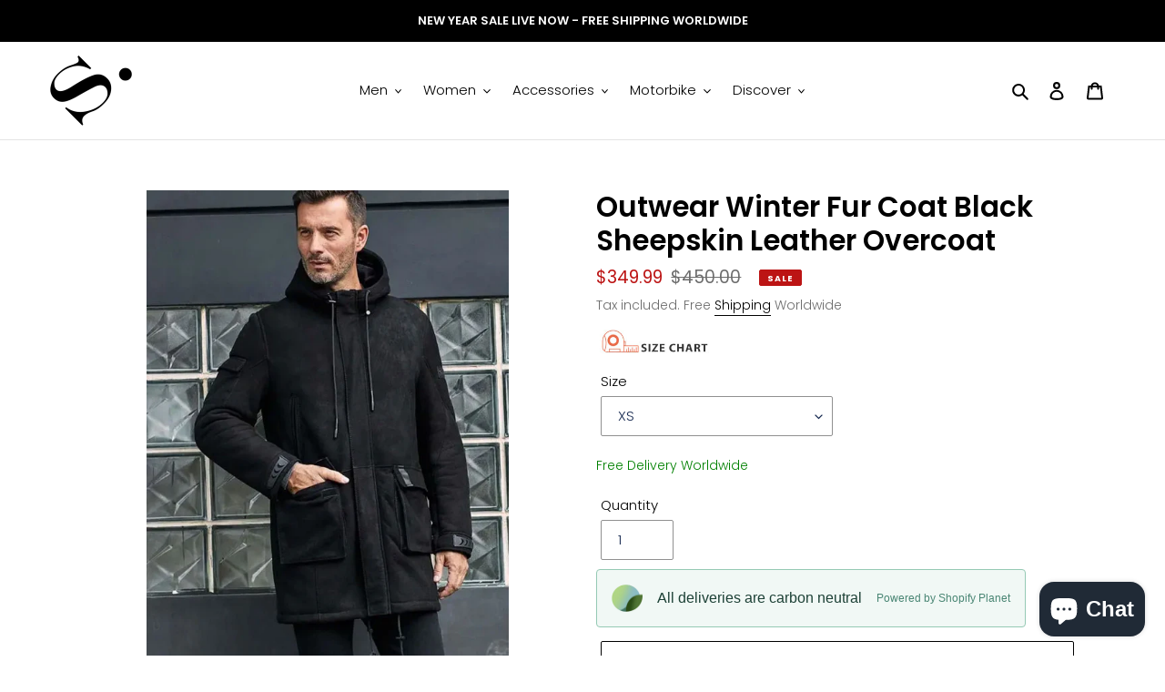

--- FILE ---
content_type: text/html; charset=utf-8
request_url: https://shearlingleather.com/products/outwear-winter-fur-coat-black-sheepskin-leather-overcoat
body_size: 52168
content:
<!doctype html>
<html class="no-js" lang="en">
<head>
<!-- Added by AVADA SEO Suite -->






<meta name="twitter:image" content="http://shearlingleather.com/cdn/shop/products/shearling-leather-coat1_40296bb9-6c9b-4018-a7d0-aa13aa322bfc.jpg?v=1643006870">
    




<!-- /Added by AVADA SEO Suite -->
  <meta charset="utf-8">
  <meta http-equiv="X-UA-Compatible" content="IE=edge,chrome=1">
  <meta name="viewport" content="width=device-width,initial-scale=1">
  <meta name="theme-color" content="#000000">
  <meta name='robots' content='index, follow, max-image-preview:large, max-snippet:-1, max-video-preview:-1' />
  <meta name="trustpilot-one-time-domain-verification-id" content="e2571659-4a10-4ace-b329-4c3f8e73d2cf"/>

  <link rel="preconnect" href="https://cdn.shopify.com" crossorigin>
  <link rel="preconnect" href="https://fonts.shopify.com" crossorigin>
  <link rel="preconnect" href="https://monorail-edge.shopifysvc.com"><link rel="preload" href="//shearlingleather.com/cdn/shop/t/6/assets/theme.css?v=85711855220087936331761981997" as="style">
  <link rel="preload" as="font" href="//shearlingleather.com/cdn/fonts/poppins/poppins_n6.aa29d4918bc243723d56b59572e18228ed0786f6.woff2" type="font/woff2" crossorigin>
  <link rel="preload" as="font" href="//shearlingleather.com/cdn/fonts/poppins/poppins_n3.05f58335c3209cce17da4f1f1ab324ebe2982441.woff2" type="font/woff2" crossorigin>
  <link rel="preload" as="font" href="//shearlingleather.com/cdn/fonts/poppins/poppins_n7.56758dcf284489feb014a026f3727f2f20a54626.woff2" type="font/woff2" crossorigin>
  <link rel="preload" href="//shearlingleather.com/cdn/shop/t/6/assets/theme.js?v=140869348110754777901612169852" as="script">
  <link rel="preload" href="//shearlingleather.com/cdn/shop/t/6/assets/lazysizes.js?v=63098554868324070131611646972" as="script"><link rel="canonical" href="https://shearlingleather.com/products/outwear-winter-fur-coat-black-sheepskin-leather-overcoat"><link rel="shortcut icon" href="//shearlingleather.com/cdn/shop/files/logo_87e1d272-2834-4447-b3c6-de38907aef40_32x32.png?v=1704191581" type="image/png"><title>Outwear Winter Fur Coat Black Sheepskin Leather Overcoat</title><meta name="description" content="Outwear Winter Fur Coat Black Sheepskin Leather Overcoat Origin: CN(Origin) Applicable Season: Winter Material: Fur Material: Wool Material: Sheepskin Material: Shearling Applicable Scene: CASUAL Style: Smart Casual Hooded: Yes Thickness: Thick （Winter) Outerwear Type: Leather &amp;amp; Suede Detachable Part: NONE Lining M"><!-- /snippets/social-meta-tags.liquid -->


<meta property="og:site_name" content="Shearling leather">
<meta property="og:url" content="https://shearlingleather.com/products/outwear-winter-fur-coat-black-sheepskin-leather-overcoat">
<meta property="og:title" content="Outwear Winter Fur Coat Black Sheepskin Leather Overcoat">
<meta property="og:type" content="product">
<meta property="og:description" content="Outwear Winter Fur Coat Black Sheepskin Leather Overcoat Origin: CN(Origin) Applicable Season: Winter Material: Fur Material: Wool Material: Sheepskin Material: Shearling Applicable Scene: CASUAL Style: Smart Casual Hooded: Yes Thickness: Thick （Winter) Outerwear Type: Leather &amp;amp; Suede Detachable Part: NONE Lining M"><meta property="og:image" content="http://shearlingleather.com/cdn/shop/products/shearling-leather-coat1_40296bb9-6c9b-4018-a7d0-aa13aa322bfc.jpg?v=1643006870">
  <meta property="og:image:secure_url" content="https://shearlingleather.com/cdn/shop/products/shearling-leather-coat1_40296bb9-6c9b-4018-a7d0-aa13aa322bfc.jpg?v=1643006870">
  <meta property="og:image:width" content="600">
  <meta property="og:image:height" content="800">
  <meta property="og:price:amount" content="349.99">
  <meta property="og:price:currency" content="USD">



<meta name="twitter:card" content="summary_large_image">
<meta name="twitter:title" content="Outwear Winter Fur Coat Black Sheepskin Leather Overcoat">
<meta name="twitter:description" content="Outwear Winter Fur Coat Black Sheepskin Leather Overcoat Origin: CN(Origin) Applicable Season: Winter Material: Fur Material: Wool Material: Sheepskin Material: Shearling Applicable Scene: CASUAL Style: Smart Casual Hooded: Yes Thickness: Thick （Winter) Outerwear Type: Leather &amp;amp; Suede Detachable Part: NONE Lining M">

  
<style data-shopify>
:root {
    --color-text: #000000;
    --color-text-rgb: 0, 0, 0;
    --color-body-text: #6d6d6d;
    --color-sale-text: #bc1414;
    --color-small-button-text-border: #162950;
    --color-text-field: #ffffff;
    --color-text-field-text: #162950;
    --color-text-field-text-rgb: 22, 41, 80;

    --color-btn-primary: #000000;
    --color-btn-primary-darker: #000000;
    --color-btn-primary-text: #ffffff;

    --color-blankstate: rgba(109, 109, 109, 0.35);
    --color-blankstate-border: rgba(109, 109, 109, 0.2);
    --color-blankstate-background: rgba(109, 109, 109, 0.1);

    --color-text-focus:#404040;
    --color-overlay-text-focus:#e6e6e6;
    --color-btn-primary-focus:#404040;
    --color-btn-social-focus:#cbcbcb;
    --color-small-button-text-border-focus:#27488c;
    --predictive-search-focus:#f2f2f2;

    --color-body: #ffffff;
    --color-bg: #ffffff;
    --color-bg-rgb: 255, 255, 255;
    --color-bg-alt: rgba(109, 109, 109, 0.05);
    --color-bg-currency-selector: rgba(109, 109, 109, 0.2);

    --color-overlay-title-text: #ffffff;
    --color-image-overlay: #3d3d3d;
    --color-image-overlay-rgb: 61, 61, 61;--opacity-image-overlay: 0.4;--hover-overlay-opacity: 0.8;

    --color-border: #e4e4e4;
    --color-border-form: #909090;
    --color-border-form-darker: #767676;

    --svg-select-icon: url(//shearlingleather.com/cdn/shop/t/6/assets/ico-select.svg?v=48803375421089217581663066513);
    --slick-img-url: url(//shearlingleather.com/cdn/shop/t/6/assets/ajax-loader.gif?v=41356863302472015721611646970);

    --font-weight-body--bold: 700;
    --font-weight-body--bolder: 400;

    --font-stack-header: Poppins, sans-serif;
    --font-style-header: normal;
    --font-weight-header: 600;

    --font-stack-body: Poppins, sans-serif;
    --font-style-body: normal;
    --font-weight-body: 300;

    --font-size-header: 23;

    --font-size-base: 15;

    --font-h1-desktop: 31;
    --font-h1-mobile: 28;
    --font-h2-desktop: 17;
    --font-h2-mobile: 16;
    --font-h3-mobile: 17;
    --font-h4-desktop: 15;
    --font-h4-mobile: 14;
    --font-h5-desktop: 13;
    --font-h5-mobile: 12;
    --font-h6-desktop: 12;
    --font-h6-mobile: 11;

    --font-mega-title-large-desktop: 57;

    --font-rich-text-large: 17;
    --font-rich-text-small: 13;

    
--color-video-bg: #f2f2f2;

    
    --global-color-image-loader-primary: rgba(0, 0, 0, 0.06);
    --global-color-image-loader-secondary: rgba(0, 0, 0, 0.12);
  }
</style>


  <style>*,::after,::before{box-sizing:border-box}body{margin:0}body,html{background-color:var(--color-body)}body,button{font-size:calc(var(--font-size-base) * 1px);font-family:var(--font-stack-body);font-style:var(--font-style-body);font-weight:var(--font-weight-body);color:var(--color-text);line-height:1.5}body,button{-webkit-font-smoothing:antialiased;-webkit-text-size-adjust:100%}.border-bottom{border-bottom:1px solid var(--color-border)}.btn--link{background-color:transparent;border:0;margin:0;color:var(--color-text);text-align:left}.text-right{text-align:right}.icon{display:inline-block;width:20px;height:20px;vertical-align:middle;fill:currentColor}.icon__fallback-text,.visually-hidden{position:absolute!important;overflow:hidden;clip:rect(0 0 0 0);height:1px;width:1px;margin:-1px;padding:0;border:0}svg.icon:not(.icon--full-color) circle,svg.icon:not(.icon--full-color) ellipse,svg.icon:not(.icon--full-color) g,svg.icon:not(.icon--full-color) line,svg.icon:not(.icon--full-color) path,svg.icon:not(.icon--full-color) polygon,svg.icon:not(.icon--full-color) polyline,svg.icon:not(.icon--full-color) rect,symbol.icon:not(.icon--full-color) circle,symbol.icon:not(.icon--full-color) ellipse,symbol.icon:not(.icon--full-color) g,symbol.icon:not(.icon--full-color) line,symbol.icon:not(.icon--full-color) path,symbol.icon:not(.icon--full-color) polygon,symbol.icon:not(.icon--full-color) polyline,symbol.icon:not(.icon--full-color) rect{fill:inherit;stroke:inherit}li{list-style:none}.list--inline{padding:0;margin:0}.list--inline>li{display:inline-block;margin-bottom:0;vertical-align:middle}a{color:var(--color-text);text-decoration:none}.h1,.h2,h1,h2{margin:0 0 17.5px;font-family:var(--font-stack-header);font-style:var(--font-style-header);font-weight:var(--font-weight-header);line-height:1.2;overflow-wrap:break-word;word-wrap:break-word}.h1 a,.h2 a,h1 a,h2 a{color:inherit;text-decoration:none;font-weight:inherit}.h1,h1{font-size:calc(((var(--font-h1-desktop))/ (var(--font-size-base))) * 1em);text-transform:none;letter-spacing:0}@media only screen and (max-width:749px){.h1,h1{font-size:calc(((var(--font-h1-mobile))/ (var(--font-size-base))) * 1em)}}.h2,h2{font-size:calc(((var(--font-h2-desktop))/ (var(--font-size-base))) * 1em);text-transform:uppercase;letter-spacing:.1em}@media only screen and (max-width:749px){.h2,h2{font-size:calc(((var(--font-h2-mobile))/ (var(--font-size-base))) * 1em)}}p{color:var(--color-body-text);margin:0 0 19.44444px}@media only screen and (max-width:749px){p{font-size:calc(((var(--font-size-base) - 1)/ (var(--font-size-base))) * 1em)}}p:last-child{margin-bottom:0}@media only screen and (max-width:749px){.small--hide{display:none!important}}.grid{list-style:none;margin:0;padding:0;margin-left:-30px}.grid::after{content:'';display:table;clear:both}@media only screen and (max-width:749px){.grid{margin-left:-22px}}.grid::after{content:'';display:table;clear:both}.grid--no-gutters{margin-left:0}.grid--no-gutters .grid__item{padding-left:0}.grid--table{display:table;table-layout:fixed;width:100%}.grid--table>.grid__item{float:none;display:table-cell;vertical-align:middle}.grid__item{float:left;padding-left:30px;width:100%}@media only screen and (max-width:749px){.grid__item{padding-left:22px}}.grid__item[class*="--push"]{position:relative}@media only screen and (min-width:750px){.medium-up--one-quarter{width:25%}.medium-up--push-one-third{width:33.33%}.medium-up--one-half{width:50%}.medium-up--push-one-third{left:33.33%;position:relative}}.site-header{position:relative;background-color:var(--color-body)}@media only screen and (max-width:749px){.site-header{border-bottom:1px solid var(--color-border)}}@media only screen and (min-width:750px){.site-header{padding:0 55px}.site-header.logo--center{padding-top:30px}}.site-header__logo{margin:15px 0}.logo-align--center .site-header__logo{text-align:center;margin:0 auto}@media only screen and (max-width:749px){.logo-align--center .site-header__logo{text-align:left;margin:15px 0}}@media only screen and (max-width:749px){.site-header__logo{padding-left:22px;text-align:left}.site-header__logo img{margin:0}}.site-header__logo-link{display:inline-block;word-break:break-word}@media only screen and (min-width:750px){.logo-align--center .site-header__logo-link{margin:0 auto}}.site-header__logo-image{display:block}@media only screen and (min-width:750px){.site-header__logo-image{margin:0 auto}}.site-header__logo-image img{width:100%}.site-header__logo-image--centered img{margin:0 auto}.site-header__logo img{display:block}.site-header__icons{position:relative;white-space:nowrap}@media only screen and (max-width:749px){.site-header__icons{width:auto;padding-right:13px}.site-header__icons .btn--link,.site-header__icons .site-header__cart{font-size:calc(((var(--font-size-base))/ (var(--font-size-base))) * 1em)}}.site-header__icons-wrapper{position:relative;display:-webkit-flex;display:-ms-flexbox;display:flex;width:100%;-ms-flex-align:center;-webkit-align-items:center;-moz-align-items:center;-ms-align-items:center;-o-align-items:center;align-items:center;-webkit-justify-content:flex-end;-ms-justify-content:flex-end;justify-content:flex-end}.site-header__account,.site-header__cart,.site-header__search{position:relative}.site-header__search.site-header__icon{display:none}@media only screen and (min-width:1400px){.site-header__search.site-header__icon{display:block}}.site-header__search-toggle{display:block}@media only screen and (min-width:750px){.site-header__account,.site-header__cart{padding:10px 11px}}.site-header__cart-title,.site-header__search-title{position:absolute!important;overflow:hidden;clip:rect(0 0 0 0);height:1px;width:1px;margin:-1px;padding:0;border:0;display:block;vertical-align:middle}.site-header__cart-title{margin-right:3px}.site-header__cart-count{display:flex;align-items:center;justify-content:center;position:absolute;right:.4rem;top:.2rem;font-weight:700;background-color:var(--color-btn-primary);color:var(--color-btn-primary-text);border-radius:50%;min-width:1em;height:1em}.site-header__cart-count span{font-family:HelveticaNeue,"Helvetica Neue",Helvetica,Arial,sans-serif;font-size:calc(11em / 16);line-height:1}@media only screen and (max-width:749px){.site-header__cart-count{top:calc(7em / 16);right:0;border-radius:50%;min-width:calc(19em / 16);height:calc(19em / 16)}}@media only screen and (max-width:749px){.site-header__cart-count span{padding:.25em calc(6em / 16);font-size:12px}}.site-header__menu{display:none}@media only screen and (max-width:749px){.site-header__icon{display:inline-block;vertical-align:middle;padding:10px 11px;margin:0}}@media only screen and (min-width:750px){.site-header__icon .icon-search{margin-right:3px}}.announcement-bar{z-index:10;position:relative;text-align:center;border-bottom:1px solid transparent;padding:2px}.announcement-bar__link{display:block}.announcement-bar__message{display:block;padding:11px 22px;font-size:calc(((16)/ (var(--font-size-base))) * 1em);font-weight:var(--font-weight-header)}@media only screen and (min-width:750px){.announcement-bar__message{padding-left:55px;padding-right:55px}}.site-nav{position:relative;padding:0;text-align:center;margin:25px 0}.site-nav a{padding:3px 10px}.site-nav__link{display:block;white-space:nowrap}.site-nav--centered .site-nav__link{padding-top:0}.site-nav__link .icon-chevron-down{width:calc(8em / 16);height:calc(8em / 16);margin-left:.5rem}.site-nav__label{border-bottom:1px solid transparent}.site-nav__link--active .site-nav__label{border-bottom-color:var(--color-text)}.site-nav__link--button{border:none;background-color:transparent;padding:3px 10px}.site-header__mobile-nav{z-index:11;position:relative;background-color:var(--color-body)}@media only screen and (max-width:749px){.site-header__mobile-nav{display:-webkit-flex;display:-ms-flexbox;display:flex;width:100%;-ms-flex-align:center;-webkit-align-items:center;-moz-align-items:center;-ms-align-items:center;-o-align-items:center;align-items:center}}.mobile-nav--open .icon-close{display:none}.main-content{opacity:0}.main-content .shopify-section{display:none}.main-content .shopify-section:first-child{display:inherit}.critical-hidden{display:none}</style>

  <script>
    window.performance.mark('debut:theme_stylesheet_loaded.start');

    function onLoadStylesheet() {
      performance.mark('debut:theme_stylesheet_loaded.end');
      performance.measure('debut:theme_stylesheet_loaded', 'debut:theme_stylesheet_loaded.start', 'debut:theme_stylesheet_loaded.end');

      var url = "//shearlingleather.com/cdn/shop/t/6/assets/theme.css?v=85711855220087936331761981997";
      var link = document.querySelector('link[href="' + url + '"]');
      link.loaded = true;
      link.dispatchEvent(new Event('load'));
    }
  </script>

  <link rel="stylesheet" href="//shearlingleather.com/cdn/shop/t/6/assets/theme.css?v=85711855220087936331761981997" type="text/css" media="print" onload="this.media='all';onLoadStylesheet()">

  <style>
    @font-face {
  font-family: Poppins;
  font-weight: 600;
  font-style: normal;
  font-display: swap;
  src: url("//shearlingleather.com/cdn/fonts/poppins/poppins_n6.aa29d4918bc243723d56b59572e18228ed0786f6.woff2") format("woff2"),
       url("//shearlingleather.com/cdn/fonts/poppins/poppins_n6.5f815d845fe073750885d5b7e619ee00e8111208.woff") format("woff");
}

    @font-face {
  font-family: Poppins;
  font-weight: 300;
  font-style: normal;
  font-display: swap;
  src: url("//shearlingleather.com/cdn/fonts/poppins/poppins_n3.05f58335c3209cce17da4f1f1ab324ebe2982441.woff2") format("woff2"),
       url("//shearlingleather.com/cdn/fonts/poppins/poppins_n3.6971368e1f131d2c8ff8e3a44a36b577fdda3ff5.woff") format("woff");
}

    @font-face {
  font-family: Poppins;
  font-weight: 700;
  font-style: normal;
  font-display: swap;
  src: url("//shearlingleather.com/cdn/fonts/poppins/poppins_n7.56758dcf284489feb014a026f3727f2f20a54626.woff2") format("woff2"),
       url("//shearlingleather.com/cdn/fonts/poppins/poppins_n7.f34f55d9b3d3205d2cd6f64955ff4b36f0cfd8da.woff") format("woff");
}

    @font-face {
  font-family: Poppins;
  font-weight: 400;
  font-style: normal;
  font-display: swap;
  src: url("//shearlingleather.com/cdn/fonts/poppins/poppins_n4.0ba78fa5af9b0e1a374041b3ceaadf0a43b41362.woff2") format("woff2"),
       url("//shearlingleather.com/cdn/fonts/poppins/poppins_n4.214741a72ff2596839fc9760ee7a770386cf16ca.woff") format("woff");
}

    @font-face {
  font-family: Poppins;
  font-weight: 300;
  font-style: italic;
  font-display: swap;
  src: url("//shearlingleather.com/cdn/fonts/poppins/poppins_i3.8536b4423050219f608e17f134fe9ea3b01ed890.woff2") format("woff2"),
       url("//shearlingleather.com/cdn/fonts/poppins/poppins_i3.0f4433ada196bcabf726ed78f8e37e0995762f7f.woff") format("woff");
}

    @font-face {
  font-family: Poppins;
  font-weight: 700;
  font-style: italic;
  font-display: swap;
  src: url("//shearlingleather.com/cdn/fonts/poppins/poppins_i7.42fd71da11e9d101e1e6c7932199f925f9eea42d.woff2") format("woff2"),
       url("//shearlingleather.com/cdn/fonts/poppins/poppins_i7.ec8499dbd7616004e21155106d13837fff4cf556.woff") format("woff");
}

  </style>

  <script>
    var theme = {
      breakpoints: {
        medium: 750,
        large: 990,
        widescreen: 1400
      },
      strings: {
        addToCart: "Add to cart",
        soldOut: "Sold out",
        unavailable: "Unavailable",
        regularPrice: "Regular price",
        salePrice: "Sale price",
        sale: "Sale",
        fromLowestPrice: "from [price]",
        vendor: "Vendor",
        showMore: "Show More",
        showLess: "Show Less",
        searchFor: "Search for",
        addressError: "Error looking up that address",
        addressNoResults: "No results for that address",
        addressQueryLimit: "You have exceeded the Google API usage limit. Consider upgrading to a \u003ca href=\"https:\/\/developers.google.com\/maps\/premium\/usage-limits\"\u003ePremium Plan\u003c\/a\u003e.",
        authError: "There was a problem authenticating your Google Maps account.",
        newWindow: "Opens in a new window.",
        external: "Opens external website.",
        newWindowExternal: "Opens external website in a new window.",
        removeLabel: "Remove [product]",
        update: "Update",
        quantity: "Quantity",
        discountedTotal: "Discounted total",
        regularTotal: "Regular total",
        priceColumn: "See Price column for discount details.",
        quantityMinimumMessage: "Quantity must be 1 or more",
        cartError: "There was an error while updating your cart. Please try again.",
        removedItemMessage: "Removed \u003cspan class=\"cart__removed-product-details\"\u003e([quantity]) [link]\u003c\/span\u003e from your cart.",
        unitPrice: "Unit price",
        unitPriceSeparator: "per",
        oneCartCount: "1 item",
        otherCartCount: "[count] items",
        quantityLabel: "Quantity: [count]",
        products: "Products",
        loading: "Loading",
        number_of_results: "[result_number] of [results_count]",
        number_of_results_found: "[results_count] results found",
        one_result_found: "1 result found"
      },
      moneyFormat: "\u003cspan class=money\u003e${{amount}}\u003c\/span\u003e",
      moneyFormatWithCurrency: "\u003cspan class=money\u003e${{amount}} USD\u003c\/span\u003e",
      settings: {
        predictiveSearchEnabled: true,
        predictiveSearchShowPrice: false,
        predictiveSearchShowVendor: false
      },
      stylesheet: "//shearlingleather.com/cdn/shop/t/6/assets/theme.css?v=85711855220087936331761981997"
    }

    document.documentElement.className = document.documentElement.className.replace('no-js', 'js');
  </script><script src="//shearlingleather.com/cdn/shop/t/6/assets/theme.js?v=140869348110754777901612169852" defer="defer"></script>
  <script src="//shearlingleather.com/cdn/shop/t/6/assets/lazysizes.js?v=63098554868324070131611646972" async="async"></script>

  <script type="text/javascript">
    if (window.MSInputMethodContext && document.documentMode) {
      var scripts = document.getElementsByTagName('script')[0];
      var polyfill = document.createElement("script");
      polyfill.defer = true;
      polyfill.src = "//shearlingleather.com/cdn/shop/t/6/assets/ie11CustomProperties.min.js?v=146208399201472936201611646972";

      scripts.parentNode.insertBefore(polyfill, scripts);
    }
  </script>

  

<!-- Avada Boost Sales Script -->

      







              
              
              
              
              
              
              
              <script>const AVADA_ENHANCEMENTS = {};
          AVADA_ENHANCEMENTS.contentProtection = false;
          AVADA_ENHANCEMENTS.hideCheckoutButon = false;
          AVADA_ENHANCEMENTS.cartSticky = false;
          AVADA_ENHANCEMENTS.multiplePixelStatus = false;
          AVADA_ENHANCEMENTS.inactiveStatus = false;
          AVADA_ENHANCEMENTS.cartButtonAnimationStatus = false;
          AVADA_ENHANCEMENTS.whatsappStatus = false;
          AVADA_ENHANCEMENTS.messengerStatus = false;
          AVADA_ENHANCEMENTS.livechatStatus = false;
          </script>

















































      <script>
        const AVADA_CDT = {};
        AVADA_CDT.products = [];
        AVADA_CDT.template = "product";
        AVADA_CDT.collections = [];
        
          AVADA_CDT.collections.push("283373142171");
        
          AVADA_CDT.collections.push("287805669531");
        
          AVADA_CDT.collections.push("282935754907");
        
          AVADA_CDT.collections.push("283373109403");
        

        const AVADA_INVQTY = {};
        
          AVADA_INVQTY[41849248317595] = 0;
        
          AVADA_INVQTY[41849248383131] = 0;
        
          AVADA_INVQTY[41849248415899] = 0;
        
          AVADA_INVQTY[41849248448667] = -1;
        
          AVADA_INVQTY[41849248481435] = 0;
        
          AVADA_INVQTY[41849248514203] = 0;
        
          AVADA_INVQTY[41849248546971] = 0;
        

        AVADA_CDT.cartitem = 0;
        AVADA_CDT.moneyformat = `<span class=money>\${{amount}}</span>`;
        AVADA_CDT.cartTotalPrice = 0;
        
        AVADA_CDT.selected_variant_id = 41849248317595;
        AVADA_CDT.product = {"id": 7269468504219,"title": "Outwear Winter Fur Coat Black Sheepskin Leather Overcoat","handle": "outwear-winter-fur-coat-black-sheepskin-leather-overcoat","vendor": "Custom made",
            "type": "Men’s shearling coat","tags": ["Men’s shearling coat"],"price": 34999,"price_min": 34999,"price_max": 34999,
            "available": true,"price_varies": false,"compare_at_price": 45000,
            "compare_at_price_min": 45000,"compare_at_price_max": 45000,
            "compare_at_price_varies": false,"variants": [{"id":41849248317595,"title":"XS","option1":"XS","option2":null,"option3":null,"sku":"LO-009","requires_shipping":true,"taxable":true,"featured_image":null,"available":true,"name":"Outwear Winter Fur Coat Black Sheepskin Leather Overcoat - XS","public_title":"XS","options":["XS"],"price":34999,"weight":0,"compare_at_price":45000,"inventory_management":null,"barcode":"","requires_selling_plan":false,"selling_plan_allocations":[]},{"id":41849248383131,"title":"M","option1":"M","option2":null,"option3":null,"sku":"LO-0010","requires_shipping":true,"taxable":true,"featured_image":null,"available":true,"name":"Outwear Winter Fur Coat Black Sheepskin Leather Overcoat - M","public_title":"M","options":["M"],"price":34999,"weight":0,"compare_at_price":45000,"inventory_management":null,"barcode":"","requires_selling_plan":false,"selling_plan_allocations":[]},{"id":41849248415899,"title":"L","option1":"L","option2":null,"option3":null,"sku":"LO-0011","requires_shipping":true,"taxable":true,"featured_image":null,"available":true,"name":"Outwear Winter Fur Coat Black Sheepskin Leather Overcoat - L","public_title":"L","options":["L"],"price":34999,"weight":0,"compare_at_price":45000,"inventory_management":null,"barcode":"","requires_selling_plan":false,"selling_plan_allocations":[]},{"id":41849248448667,"title":"XL","option1":"XL","option2":null,"option3":null,"sku":"LO-0012","requires_shipping":true,"taxable":true,"featured_image":null,"available":true,"name":"Outwear Winter Fur Coat Black Sheepskin Leather Overcoat - XL","public_title":"XL","options":["XL"],"price":34999,"weight":0,"compare_at_price":45000,"inventory_management":null,"barcode":"","requires_selling_plan":false,"selling_plan_allocations":[]},{"id":41849248481435,"title":"2XL","option1":"2XL","option2":null,"option3":null,"sku":"LO-0013","requires_shipping":true,"taxable":true,"featured_image":null,"available":true,"name":"Outwear Winter Fur Coat Black Sheepskin Leather Overcoat - 2XL","public_title":"2XL","options":["2XL"],"price":34999,"weight":0,"compare_at_price":45000,"inventory_management":null,"barcode":"","requires_selling_plan":false,"selling_plan_allocations":[]},{"id":41849248514203,"title":"3XL","option1":"3XL","option2":null,"option3":null,"sku":"LO-0014","requires_shipping":true,"taxable":true,"featured_image":null,"available":true,"name":"Outwear Winter Fur Coat Black Sheepskin Leather Overcoat - 3XL","public_title":"3XL","options":["3XL"],"price":34999,"weight":0,"compare_at_price":45000,"inventory_management":null,"barcode":"","requires_selling_plan":false,"selling_plan_allocations":[]},{"id":41849248546971,"title":"4XL","option1":"4XL","option2":null,"option3":null,"sku":"LO-0015","requires_shipping":true,"taxable":true,"featured_image":null,"available":true,"name":"Outwear Winter Fur Coat Black Sheepskin Leather Overcoat - 4XL","public_title":"4XL","options":["4XL"],"price":34999,"weight":0,"compare_at_price":45000,"inventory_management":null,"barcode":"","requires_selling_plan":false,"selling_plan_allocations":[]}],"featured_image": "\/\/shearlingleather.com\/cdn\/shop\/products\/shearling-leather-coat1_40296bb9-6c9b-4018-a7d0-aa13aa322bfc.jpg?v=1643006870","images": ["\/\/shearlingleather.com\/cdn\/shop\/products\/shearling-leather-coat1_40296bb9-6c9b-4018-a7d0-aa13aa322bfc.jpg?v=1643006870","\/\/shearlingleather.com\/cdn\/shop\/products\/shearling-leather-coat2_f561093e-fe1a-4d9f-b34c-ab116dfcc984.jpg?v=1643006871","\/\/shearlingleather.com\/cdn\/shop\/products\/shearling-leather-coat3_91049ebc-6c92-49ee-9f53-d6721ac6267f.jpg?v=1643006869","\/\/shearlingleather.com\/cdn\/shop\/products\/shearling-leather-coat4_0cb0142c-ea50-42aa-acc7-55fddb528f36.jpg?v=1643006869","\/\/shearlingleather.com\/cdn\/shop\/products\/shearling-leather-coat5_d7483aae-04f7-4710-8ccd-e9b66b87b8cf.jpg?v=1643006871"]
            };
        

        window.AVADA_BADGES = window.AVADA_BADGES || {};
        window.AVADA_BADGES = [{"showBadgeBorder":false,"badgeEffect":"","badgePageType":"home","badgeBorderRadius":3,"collectionPageInlinePosition":"after","description":"Win customers' trust right at the first moment they land your homage page with various trust badges. ","badgeStyle":"color","cartInlinePosition":"after","createdAt":"2022-04-05T04:50:07.851Z","homePageInlinePosition":"after","badgeWidth":"full-width","showBadges":true,"showHeaderText":true,"customWidthSize":450,"cartPosition":"","shopDomain":"shearling-leather.myshopify.com","shopId":"9tnXM8lfHELKXKf8SG9c","inlinePosition":"after","badgeBorderColor":"#e1e1e1","headingColor":"#0985C5","textAlign":"avada-align-center","collectionPagePosition":"","name":"Home Page","position":"","homePagePosition":"","font":"default","numbColor":"#122234","isFirst":false,"numbBorderWidth":1,"priority":0,"removeBranding":true,"status":true,"badgesSmartSelector":true,"useAdvanced":true,"manualDisplayPlacement":"after","headerText":"","badgeList":["https:\/\/cdn1.avada.io\/boost-sales\/Fast Shipping.svg","https:\/\/cdn1.avada.io\/boost-sales\/Quality Guarantee.svg","https:\/\/cdn1.avada.io\/boost-sales\/Easy Returns.svg","https:\/\/cdn1.avada.io\/boost-sales\/24_7 Support.svg","https:\/\/cdn1.avada.io\/boost-sales\/Risk Free.svg"],"badgeSize":"custom","headingSize":41,"badgeCustomSize":92,"customCss":".boost-sales-list-badges{\ndisplay: flex;\njustify-content: space-around;\nwidth: 100%;\n}\n.boost-sales-badges-wrap{\ndisplay:block;\nmargin:0 auto;\nmax-width:60%;\n}\n.section-template--15565001523392__1653638790a5cd5bea-padding{\npadding-bottom:0 !important;\n}\n@media only screen and (max-width: 600px){\n.boost-sales-badges-wrap{\nmax-width:100%;\n}\n}","manualDisplayPosition":"#shopify-section-1663064598b662b7e2","id":"fAT7P53cB5zNAydtxCgZ"}];

        window.AVADA_GENERAL_SETTINGS = window.AVADA_GENERAL_SETTINGS || {};
        window.AVADA_GENERAL_SETTINGS = {"badgeInlinePosition":"after","countdownProductPosition":"form[action='\/cart\/add']","badgeHomePosition":".site-footer__hr","countdownHomeInlinePositionV2":"","countdownHomePositionV2":"","countdownCategoryInlinePosition":"after","countdownCategoryPositionV2":"","countdownProductPositionV2":"","badgeCartPosition":".cart__footer","themeDetected":"Debut","badgeCartInlinePosition":"after","countdownCategoryPosition":".price--listing","countdownCategoryInlinePositionV2":"","countdownHomePosition":".price--listing","badgeCollectionPosition":".site-footer__hr","badgeHomeInlinePosition":"after","badgeCollectionInlinePosition":"after","badgeProductPosition":".product-form__item","countdownInlinePosition":"after","badgeFooterInlinePosition":"replace","countdownInlinePositionV2":"","countdownHomeInlinePosition":"after","badgeFooterPosition":".payment-icons.list--inline.site-footer__icon-list"};

        window.AVADA_COUNDOWNS = window.AVADA_COUNDOWNS || {};
        window.AVADA_COUNDOWNS = [{"badgeStatus":false},{"appStatus":true},{"id":"ISWEf78SjCnmJCOjWrmN","categoryNumbWidth":30,"numbWidth":60,"countdownSmartSelector":false,"collectionPageInlinePosition":"after","stockTextSize":16,"countdownEndAction":"HIDE_COUNTDOWN","daysText":"Days","createdAt":"2022-04-18T07:47:19.232Z","saleCustomSeconds":"59","secondsText":"Seconds","txtDatePos":"txt_outside_box","numbHeight":60,"txtDateSize":16,"shopId":"9tnXM8lfHELKXKf8SG9c","inlinePosition":"after","headingSize":30,"categoryTxtDateSize":8,"textAlign":"text-center","displayLayout":"square-countdown","categoryNumberSize":14,"priority":"0","displayType":"ALL_PRODUCT","numbBorderColor":"#cccccc","productIds":[],"collectionPagePosition":"","numbBorderWidth":1,"name":"Product Pages","manualDisplayPlacement":"after","showCountdownTimer":true,"position":"form[action='\/cart\/add']","conditions":{"type":"ALL","conditions":[{"type":"TITLE","operation":"CONTAINS","value":""}]},"timeUnits":"unit-dhms","status":true,"manualDisplayPosition":"form[action='\/cart\/add']","stockTextBefore":"Only {{stock_qty}} left in stock. Hurry up 🔥","saleCustomMinutes":"10","categoryUseDefaultSize":true,"saleDateType":"date-custom","description":"Increase urgency and boost conversions for each product page.","numbBgColor":"#ffffff","txtDateColor":"#122234","numbColor":"#122234","minutesText":"Minutes","showInventoryCountdown":true,"numbBorderRadius":0,"shopDomain":"shearling-leather.myshopify.com","countdownTextBottom":"","productExcludeIds":[],"headingColor":"#0985C5","stockType":"real_stock","linkText":"Hurry! sale ends in","saleCustomHours":"00","hoursText":"Hours","categoryTxtDatePos":"txt_outside_box","useDefaultSize":true,"stockTextColor":"#122234","saleCustomDays":"00","categoryNumbHeight":30,"removeBranding":true}];

        window.AVADA_STOCK_COUNTDOWNS = window.AVADA_STOCK_COUNTDOWNS || {};
        window.AVADA_STOCK_COUNTDOWNS = {"name":"Stock Countdown","description":"Description label","status":false,"stockCountdownContent":"\u003cp\u003eOnly \u003cspan style=\"color: rgb(255, 0, 0);\"\u003e{{stock_qty}}\u003c\/span\u003e left in stock. Hurry up 🔥\u003c\/p\u003e","stcContentOutOfStock":"\u003cp\u003eInventory is running low. Hurry up 🔥\u003c\/p\u003e","numberShow":"100","isOnlyShowThanNumber":false,"type":"default","position":"above","displayType":"ALL_PRODUCT","conditions":{"type":"ALL","conditions":[{"type":"TITLE","operation":"CONTAINS","value":""}]},"isExcludeProductPage":false,"productExcludeIds":[],"productIds":[],"collectionIds":[],"customCss":"","queryPosition":"form[action='\/cart\/add']","timeRandom":["15000"],"animationForStockCountdown":"none","delayAnimation":"1500","isDisplayHomePage":true,"isShowStockSlider":false,"totalStock":100,"sliderColor":"#FF6D6D","isShowWhenOutOfStock":false,"shopId":"9tnXM8lfHELKXKf8SG9c","createdAt":"2025-10-31T07:10:17.484Z","id":"frPmm8bi1umfG5RXnwmR"};

        window.AVADA_COUNDOWNS_V2 = window.AVADA_COUNDOWNS_V2 || {};
        window.AVADA_COUNDOWNS_V2 = [];

        window.AVADA_BADGES_V2 = window.AVADA_BADGES_V2 || {};
        window.AVADA_BADGES_V2 = [];

        window.AVADA_INACTIVE_TAB = window.AVADA_INACTIVE_TAB || {};
        window.AVADA_INACTIVE_TAB = {"status":false,"animationTitle":"swap_between_titles","title":"Get 10% OFF {{cart_items_quantity}}","showWhen":"cart_only"};

        window.AVADA_LIVECHAT = window.AVADA_LIVECHAT || {};
        window.AVADA_LIVECHAT = {"chatMessenger":{"whatsappStatus":false,"whatsappTextColor":"#FFFFFF","messageLanguage":"en_US","pageID":"","whatsappStyle":"whatsapp-style-1","messengerStatus":false,"livechatCustomIcon":"","customExcludeUrls":"","chatDisplayPage":"all","messageColor":"#0A7CFF","whatsappDesTextColor":"#FFFFFF","livechatIcon":"https:\/\/i.imgur.com\/CQXjImt.png","whatsappTitle":"Hi there!","messageText":"Hi! How can we help you?","whatsappDesBgColor":"#0A7CFF","enableAdvanced":false,"livechatTextColor":"#F8F8F8","enableChatDesktop":true,"messageTextColor":"#FFFFFF","excludesPages":"","whatsappBgColor":"#0B4697","enableChatMobile":true,"whatsappMessage":"Have a look around! Let us know if you have any question","whatsappBottomText":"Call us for any inquiries","livechatBgColor":"#007EFF","presetId":"whatsapp","chatPosition":"avada-position-left"},"whatsapp":[{"id":"UCdzKtdwVCV1fwafiQ63","role":"","onWednesdayTo":"09:00","description":"Typically replies within an hour","onSaturdayFrom":"17:00","onTuesday":true,"onMonday":true,"onFridayTo":"09:00","onWednesday":true,"createdAt":"2022-05-09T09:03:42.155Z","onSaturdayTo":"09:00","onThursday":true,"onMondayFrom":"17:00","onMondayTo":"09:00","onWednesdayFrom":"17:00","onlineTime":"available","shopId":"9tnXM8lfHELKXKf8SG9c","onFridayFrom":"17:00","onTuesdayTo":"09:00","onTuesdayFrom":"17:00","firstMess":"Hi there 👋.How can I help you? ","onFriday":true,"custom_bg_url":"","background_image":"","onSundayTo":"09:00","phone":"","name":"Shearling leather","onThursdayFrom":"17:00","onSundayFrom":"17:00","onThursdayTo":"09:00","status":true}],"livechatStatus":false};

        window.AVADA_STICKY_ATC = window.AVADA_STICKY_ATC || {};
        window.AVADA_STICKY_ATC = {"enableDesktop":true,"showProductImage":true,"customCss":"","priceColor":"#000000","buttonBackgroundColor":"#000000","enableMobile":false,"btnAddCartText":"Add to cart","specialPriceColor":"#FF0000","showProductPrice":true,"bgColor":"#ffffff","hideVariantMobile":false,"successResponse":"👏 Item added to cart!","buttonBorderRadius":0,"buttonTextColor":"#ffffff","productNameColor":"#000000","qtyText":"Qty:","cartRedirectCheckout":false,"status":false,"position":"avada-position-bottom","showQtyInput":true};

        window.AVADA_ATC_ANIMATION = window.AVADA_ATC_ANIMATION || {};
        window.AVADA_ATC_ANIMATION = {"applyBuyNow":false,"applyAddtoCart":true,"status":false,"animationSpeed":"normal","customClassBtn":"","animationForButton":"bounce-top"};

        window.AVADA_SP = window.AVADA_SP || {};
        window.AVADA_SP = {"shop":"9tnXM8lfHELKXKf8SG9c","configuration":{"position":"bottom-left","hide_time_ago":false,"smart_hide":false,"smart_hide_time":3,"smart_hide_unit":"days","truncate_product_name":true,"display_duration":5,"first_delay":10,"pops_interval":10,"max_pops_display":20,"show_mobile":true,"mobile_position":"bottom","animation":"fadeInUp","out_animation":"fadeOutDown","with_sound":false,"display_order":"order","only_product_viewing":false,"notice_continuously":false,"custom_css":"","replay":true,"included_urls":"","excluded_urls":"","excluded_product_type":"","countries_all":true,"countries":[],"allow_show":"all","hide_close":true,"close_time":1,"close_time_unit":"days","support_rtl":false},"notifications":{},"removeBranding":true};

        window.AVADA_SP_V2 = window.AVADA_SP_V2 || {};
        window.AVADA_SP_V2 = [{"id":"69LFzOIPgX1a7hM2s0Xc","name":"New sales pops","typeTheme":"basic1","headingFontWeight":500,"headingFontSize":12,"contentFontWeight":800,"contentFontSize":13,"backgroundImage":"","backgroundColor":"#FFF","headingColor":"#111","textColor":"#142A47","timeColor":"#234342","withBorder":false,"borderColor":"#333333","borderWidth":1,"borderRadius":6,"imageBorderRadius":6,"font":"Raleway","truncateProductName":false,"desktopPosition":"bottom_left","mobilePositions":"bottom","isShowOnMobile":true,"isHideCustomerName":false,"isUseAdvancedSettings":false,"isShowDemo":false,"importDemo":"import_random_product","headingText":"{{first_name}} in {{city}}, {{country}}","contentText":"Purchased {{product_name}}","isGenerateDayAgo":true,"dayAgoTime":"1","dayAgoTimeUnit":"hours","status":false,"type":"recent_sales","notificationsImport":[],"specificProducts":[],"chooseTriggerPopup":"all_products","triggerCollectionIds":[],"typeLayout":"layout_1","shopId":"9tnXM8lfHELKXKf8SG9c","createdAt":"2025-10-31T07:10:17.580Z","notifications":[{"product_id":6857065103515,"first_name":"Lia","city":"Elizabeth","country":"United States","date":"2025-11-20T11:33:37.000Z","shipping_first_name":"Lia","shipping_city":"Elizabeth","shipping_country":"United States","type":"order","title":"MEN V BOMBER JACKET - CREAM COLOR WITH CRYSTAL FOX - L","product_image":"https:\/\/cdn.shopify.com\/s\/files\/1\/0529\/6445\/8651\/products\/D4E1EDC4-CDBE-4DDB-927E-AF24A866FEF6.jpg?v=1628842276","product_name":"MEN V BOMBER JACKET - CREAM COLOR WITH CRYSTAL FOX","product_link":"https:\/\/shearling-leather.myshopify.com\/products\/men-v-bomber-jacket-cream-color-with-crystal-fox","product_handle":"men-v-bomber-jacket-cream-color-with-crystal-fox"},{"product_id":7539943997595,"first_name":"Srinivasan","city":"Clarksburg","country":"United States","date":"2025-11-19T17:44:11.000Z","shipping_first_name":"Srinivasan","shipping_city":"Clarksburg","shipping_country":"United States","type":"order","title":"New Black Leather Sheep Skin Skinny Shearling Leather Jeans Pant - L","product_image":"https:\/\/cdn.shopify.com\/s\/files\/1\/0529\/6445\/8651\/products\/1_2c2762a4-4b8d-4569-a9ce-d3c8b4d807bd.png?v=1668062445","product_name":"New Black Leather Sheep Skin Skinny Shearling Leather Jeans Pant","product_link":"https:\/\/shearling-leather.myshopify.com\/products\/new-black-leather-sheep-skin-skinny-shearling-leather-jeans-pant","product_handle":"new-black-leather-sheep-skin-skinny-shearling-leather-jeans-pant"},{"product_id":7076588650651,"first_name":"Curtis","city":"Cheltenham","country":"United States","date":"2025-11-18T23:31:53.000Z","shipping_first_name":"Curtis","shipping_city":"Cheltenham","shipping_country":"United States","type":"order","title":"Mens Brown B3 Shearling Aviator Leather Jacket - XL","product_image":"https:\/\/cdn.shopify.com\/s\/files\/1\/0529\/6445\/8651\/products\/Mens-Brown-B3-Shearling-Aviator-Leather-Jacket.gif?v=1631949724","product_name":"Mens Brown B3 Shearling Aviator Leather Jacket","product_link":"https:\/\/shearling-leather.myshopify.com\/products\/mens-brown-b3-shearling-aviator-leather-jacket","product_handle":"mens-brown-b3-shearling-aviator-leather-jacket"},{"product_id":7269522407579,"first_name":"William","city":"Rio Rico","country":"United States","date":"2025-11-18T02:03:56.000Z","shipping_first_name":"William","shipping_city":"Rio Rico","shipping_country":"United States","type":"order","title":"Mens Flight Sheepskin Shearling Aviator Leather Trench Coat - L","product_image":"https:\/\/cdn.shopify.com\/s\/files\/1\/0529\/6445\/8651\/products\/shearling-leather-coat1_e43b8ee5-ae85-4680-a9e6-acdb1032601d.jpg?v=1643022782","product_name":"Mens Flight Sheepskin Shearling Aviator Leather Trench Coat","product_link":"https:\/\/shearling-leather.myshopify.com\/products\/mens-flight-sheepskin-shearling-aviator-leather-trench-coat","product_handle":"mens-flight-sheepskin-shearling-aviator-leather-trench-coat"},{"product_id":7445343830171,"first_name":"Emelia","city":"Berwick","country":"Canada","date":"2025-11-17T23:30:10.000Z","shipping_first_name":"Emelia","shipping_city":"Berwick","shipping_country":"Canada","type":"order","title":"Mens Brown B3 RAF Aviator Bomber Shearling Real Sheepskin Leather Jacket - S","product_image":"https:\/\/cdn.shopify.com\/s\/files\/1\/0529\/6445\/8651\/products\/MenBrownB3RAFAviatorBomberRealShearlingSheepskinLeatherJacket.jpg?v=1660376088","product_name":"Mens Brown B3 RAF Aviator Bomber Shearling Real Sheepskin Leather Jacket","product_link":"https:\/\/shearling-leather.myshopify.com\/products\/mens-brown-b3-raf-aviator-bomber-shearling-real-sheepskin-leather-jacket","product_handle":"mens-brown-b3-raf-aviator-bomber-shearling-real-sheepskin-leather-jacket"},{"product_id":6857202499739,"first_name":"Denver","city":"Crete","country":"United States","date":"2025-11-17T15:04:13.000Z","shipping_first_name":"Denver","shipping_city":"Hammond","shipping_country":"United States","type":"order","title":"Black Leather V-Bomber Jacket - 2XL","product_image":"https:\/\/cdn.shopify.com\/s\/files\/1\/0529\/6445\/8651\/products\/V_BOMBER_CHINCHILLA_0023.jpg?v=1628842284","product_name":"Black Leather V-Bomber Jacket","product_link":"https:\/\/shearling-leather.myshopify.com\/products\/black-leather-v-bomber-jacket","product_handle":"black-leather-v-bomber-jacket"},{"product_id":7644099051675,"first_name":"Trenton","city":"Medicine Hat","country":"Canada","date":"2025-11-17T03:28:47.000Z","shipping_first_name":"Trenton","shipping_city":"Medicine Hat","shipping_country":"Canada","type":"order","title":"New Women's Sheepskin Leather Handbags With Zipper Pocket","product_image":"https:\/\/cdn.shopify.com\/s\/files\/1\/0529\/6445\/8651\/products\/1_28f00250-99bb-4b1c-b273-8ad854673876.png?v=1680936716","product_name":"New Women's Sheepskin Leather Handbags With Zipper Pocket","product_link":"https:\/\/shearling-leather.myshopify.com\/products\/new-womens-sheepskin-leather-handbags-with-zipper-pocket","product_handle":"new-womens-sheepskin-leather-handbags-with-zipper-pocket"},{"product_id":7535596798107,"first_name":"Trenton","city":"Medicine Hat","country":"Canada","date":"2025-11-17T03:28:47.000Z","shipping_first_name":"Trenton","shipping_city":"Medicine Hat","shipping_country":"Canada","type":"order","title":"Women B3 Flying RAF Aviator Real Fur Leather Bomber Jacket - M","product_image":"https:\/\/cdn.shopify.com\/s\/files\/1\/0529\/6445\/8651\/products\/1_ac7c6a8e-7a75-4bb8-b4b6-a21ef31df238.png?v=1667551585","product_name":"Women B3 Flying RAF Aviator Real Fur Leather Bomber Jacket","product_link":"https:\/\/shearling-leather.myshopify.com\/products\/women-b3-flying-raf-aviator-real-fur-leather-bomber-jacket","product_handle":"women-b3-flying-raf-aviator-real-fur-leather-bomber-jacket"},{"product_id":7277059539099,"first_name":"Carmon","city":"Villa Rica","country":"United States","date":"2025-11-16T05:51:04.000Z","shipping_first_name":"Carmon","shipping_city":"Villa Rica","shipping_country":"United States","type":"order","title":"Men's Brown B3 Flying Aviator Shearling Leather Long Jacket Coat - 2XL","product_image":"https:\/\/cdn.shopify.com\/s\/files\/1\/0529\/6445\/8651\/products\/Men_sBrownB3FlyingAviatorShearlingLeatherLongJacketCoat.jpg?v=1643968769","product_name":"Men's Brown B3 Flying Aviator Shearling Leather Long Jacket Coat","product_link":"https:\/\/shearling-leather.myshopify.com\/products\/mens-brown-b3-flying-aviator-shearling-leather-long-jacket-coat","product_handle":"mens-brown-b3-flying-aviator-shearling-leather-long-jacket-coat"},{"product_id":7375064826011,"first_name":"Carmon","city":"Villa Rica","country":"United States","date":"2025-11-16T05:51:04.000Z","shipping_first_name":"Carmon","shipping_city":"Villa Rica","shipping_country":"United States","type":"order","title":"Men's Hooded RAF Aviator B3 Sheepskin Black Shearling Jacket - XL","product_image":"https:\/\/cdn.shopify.com\/s\/files\/1\/0529\/6445\/8651\/products\/Men_sHoodedRAFAviatorB3SheepskinShearlingJacket.jpg?v=1654327092","product_name":"Men's Hooded RAF Aviator B3 Sheepskin Black Shearling Jacket","product_link":"https:\/\/shearling-leather.myshopify.com\/products\/mens-hooded-raf-aviator-b3-sheepskin-black-shearling-jacket","product_handle":"mens-hooded-raf-aviator-b3-sheepskin-black-shearling-jacket"},{"product_id":7263881035931,"first_name":"Carmon","city":"Villa Rica","country":"United States","date":"2025-11-16T05:51:04.000Z","shipping_first_name":"Carmon","shipping_city":"Villa Rica","shipping_country":"United States","type":"order","title":"Mink Coat Long Winter Overcoat Black Leather Parkas Fur Outwear - 2XL","product_image":"https:\/\/cdn.shopify.com\/s\/files\/1\/0529\/6445\/8651\/products\/shearling-leather-coat4.jpg?v=1643013522","product_name":"Mink Coat Long Winter Overcoat Black Leather Parkas Fur Outwear","product_link":"https:\/\/shearling-leather.myshopify.com\/products\/mink-coat-long-winter-overcoat-black-leather-parkas-fur-outwear","product_handle":"mink-coat-long-winter-overcoat-black-leather-parkas-fur-outwear"},{"product_id":7277069533339,"first_name":"Carmon","city":"Villa Rica","country":"United States","date":"2025-11-16T05:51:04.000Z","shipping_first_name":"Carmon","shipping_city":"Villa Rica","shipping_country":"United States","type":"order","title":"Men's B3 RAF Aviator Sheepskin Shearling Leather Jacket - 2XL","product_image":"https:\/\/cdn.shopify.com\/s\/files\/1\/0529\/6445\/8651\/products\/Men_sBeltedB3RAFAviatorSheepskinShearlingLeatherJacket.jpg?v=1643970730","product_name":"Men's B3 RAF Aviator Sheepskin Shearling Leather Jacket","product_link":"https:\/\/shearling-leather.myshopify.com\/products\/mens-b3-raf-aviator-sheepskin-shearling-leather-jacket","product_handle":"mens-b3-raf-aviator-sheepskin-shearling-leather-jacket"},{"product_id":7409322426523,"first_name":"Richard","city":"New York","country":"United States","date":"2025-11-15T21:01:35.000Z","shipping_first_name":"Richard","shipping_city":"New York","shipping_country":"United States","type":"order","title":"Women B3 RAF Aviator Black Styled Sheepskin Shearling Leather Jacket - XL","product_image":"https:\/\/cdn.shopify.com\/s\/files\/1\/0529\/6445\/8651\/products\/Womens-down-puffer-jacket-1-39.jpg?v=1657974191","product_name":"Women B3 RAF Aviator Black Styled Sheepskin Shearling Leather Jacket","product_link":"https:\/\/shearling-leather.myshopify.com\/products\/women-b3-raf-aviator-black-styled-sheepskin-shearling-leather-jacket","product_handle":"women-b3-raf-aviator-black-styled-sheepskin-shearling-leather-jacket"},{"product_id":6857064775835,"first_name":"Richard","city":"New York","country":"United States","date":"2025-11-15T21:01:35.000Z","shipping_first_name":"Richard","shipping_city":"New York","shipping_country":"United States","type":"order","title":"MEN V BOMBER JACKET - NAVY BLUE (OFF WHITE FUR) - 4X","product_image":"https:\/\/cdn.shopify.com\/s\/files\/1\/0529\/6445\/8651\/products\/navy_blue_with_white_1.jpg?v=1628842276","product_name":"MEN V BOMBER JACKET - NAVY BLUE (OFF WHITE FUR)","product_link":"https:\/\/shearling-leather.myshopify.com\/products\/men-v-bomber-jacket-navy-blue-off-white-fur","product_handle":"men-v-bomber-jacket-navy-blue-off-white-fur"},{"product_id":6857063596187,"first_name":"Richard","city":"New York","country":"United States","date":"2025-11-15T21:01:35.000Z","shipping_first_name":"Richard","shipping_city":"New York","shipping_country":"United States","type":"order","title":"MEN V BOMBER JACKET - BLACK (BLACK FUR) - 4X","product_image":"https:\/\/cdn.shopify.com\/s\/files\/1\/0529\/6445\/8651\/products\/black_with_black_1.jpg?v=1628842272","product_name":"MEN V BOMBER JACKET - BLACK (BLACK FUR)","product_link":"https:\/\/shearling-leather.myshopify.com\/products\/men-v-bomber-jacket-black-fur","product_handle":"men-v-bomber-jacket-black-fur"},{"product_id":null,"first_name":"Richard","city":"New York","country":"United States","date":"2025-11-15T21:01:35.000Z","shipping_first_name":"Richard","shipping_city":"New York","shipping_country":"United States","type":"order","title":"Tip","product_image":"https:\/\/cdnapps.avada.io\/boost-sales\/defaultProduct.svg","product_name":"Tip","product_link":"#","product_handle":""},{"product_id":7645216669851,"first_name":"Trenton","city":"Medicine Hat","country":"Canada","date":"2025-11-14T05:49:13.000Z","shipping_first_name":"Trenton","shipping_city":"Medicine Hat","shipping_country":"Canada","type":"order","title":"Mens Black American Cowboy Lampskin Leather Hats","product_image":"https:\/\/cdn.shopify.com\/s\/files\/1\/0529\/6445\/8651\/products\/1_5f975499-4d4b-4fde-a9fd-5e370d5faa82.png?v=1681207035","product_name":"Mens Black American Cowboy Lampskin Leather Hats","product_link":"https:\/\/shearling-leather.myshopify.com\/products\/mens-black-american-cowboy-lampskin-leather-hats","product_handle":"mens-black-american-cowboy-lampskin-leather-hats"},{"product_id":7462549291163,"first_name":"Trenton","city":"Medicine Hat","country":"Canada","date":"2025-11-14T05:49:13.000Z","shipping_first_name":"Trenton","shipping_city":"Medicine Hat","shipping_country":"Canada","type":"order","title":"Men's Vintage Lambskin A2 Brown Leather Shearling Bomber Jacket - L","product_image":"https:\/\/cdn.shopify.com\/s\/files\/1\/0529\/6445\/8651\/products\/Men_sVintageLambskinA2BrownLeatherShearlingBomberJacket4.jpg?v=1661516510","product_name":"Men's Vintage Lambskin A2 Brown Leather Shearling Bomber Jacket","product_link":"https:\/\/shearling-leather.myshopify.com\/products\/mens-vintage-lambskin-a2-brown-leather-shearling-bomber-jacket","product_handle":"mens-vintage-lambskin-a2-brown-leather-shearling-bomber-jacket"},{"product_id":7277059539099,"first_name":"Ramsey","city":"Oxford","country":"United Kingdom","date":"2025-11-10T13:03:27.000Z","shipping_first_name":"","shipping_city":"Oxford","shipping_country":"United Kingdom","type":"order","title":"Men's Brown B3 Flying Aviator Shearling Leather Long Jacket Coat - 4XL","product_image":"https:\/\/cdn.shopify.com\/s\/files\/1\/0529\/6445\/8651\/products\/Men_sBrownB3FlyingAviatorShearlingLeatherLongJacketCoat.jpg?v=1643968769","product_name":"Men's Brown B3 Flying Aviator Shearling Leather Long Jacket Coat","product_link":"https:\/\/shearling-leather.myshopify.com\/products\/mens-brown-b3-flying-aviator-shearling-leather-long-jacket-coat","product_handle":"mens-brown-b3-flying-aviator-shearling-leather-long-jacket-coat"},{"product_id":7481574555803,"first_name":"Mary Coleman","city":"Atlanta","country":"United States","date":"2025-11-10T01:25:20.000Z","shipping_first_name":"Coleman","shipping_city":"Atlanta","shipping_country":"United States","type":"order","title":"Men’s Cream Green Suede Leather Shirt Jeans Style Jacket - M","product_image":"https:\/\/cdn.shopify.com\/s\/files\/1\/0529\/6445\/8651\/products\/2_6c1ab446-9ba2-4b47-9d22-5978b479d6a9.jpg?v=1662796957","product_name":"Men’s Cream Green Suede Leather Shirt Jeans Style Jacket","product_link":"https:\/\/shearling-leather.myshopify.com\/products\/men-s-cream-green-suede-leather-shirt-jeans-style","product_handle":"men-s-cream-green-suede-leather-shirt-jeans-style"},{"product_id":7181612941467,"first_name":"Gregor","city":"sandwich","country":"United Kingdom","date":"2025-11-09T18:23:04.000Z","shipping_first_name":"Gregor","shipping_city":"Auckland","shipping_country":"New Zealand","type":"order","title":"Mens Brown B3 Shearling Sheepskin WW2 Bomber Leather Flying Aviator Jacket - L \/ BROWN","product_image":"https:\/\/cdn.shopify.com\/s\/files\/1\/0529\/6445\/8651\/products\/100_HandmadeMensBrownB3ShearlingSheepskinWW2BomberLeatherFlyingAviatorJacket.jpg?v=1635410257","product_name":"Mens Brown B3 Shearling Sheepskin WW2 Bomber Leather Flying Aviator Jacket","product_link":"https:\/\/shearling-leather.myshopify.com\/products\/mens-brown-b3-shearling-sheepskin-ww2-bomber-leather-flying-aviator-jacket-1","product_handle":"mens-brown-b3-shearling-sheepskin-ww2-bomber-leather-flying-aviator-jacket-1"},{"product_id":7277059539099,"first_name":"Blake","city":"Regina","country":"Canada","date":"2025-11-08T04:15:24.000Z","shipping_first_name":"Blake","shipping_city":"Regina","shipping_country":"Canada","type":"order","title":"Men's Brown B3 Flying Aviator Shearling Leather Long Jacket Coat - L","product_image":"https:\/\/cdn.shopify.com\/s\/files\/1\/0529\/6445\/8651\/products\/Men_sBrownB3FlyingAviatorShearlingLeatherLongJacketCoat.jpg?v=1643968769","product_name":"Men's Brown B3 Flying Aviator Shearling Leather Long Jacket Coat","product_link":"https:\/\/shearling-leather.myshopify.com\/products\/mens-brown-b3-flying-aviator-shearling-leather-long-jacket-coat","product_handle":"mens-brown-b3-flying-aviator-shearling-leather-long-jacket-coat"},{"product_id":7411623493787,"first_name":"Darren","city":"Chatham","country":"United Kingdom","date":"2025-11-06T22:24:25.000Z","shipping_first_name":"Darren Cashford","shipping_city":"Chatham","shipping_country":"United Kingdom","type":"order","title":"Black Women's Aviator Sheepskin Shearling Leather Bomber Jacket - S","product_image":"https:\/\/cdn.shopify.com\/s\/files\/1\/0529\/6445\/8651\/products\/Leather-Jackets-1-30.jpg?v=1658309339","product_name":"Black Women's Aviator Sheepskin Shearling Leather Bomber Jacket","product_link":"https:\/\/shearling-leather.myshopify.com\/products\/black-womens-aviator-sheepskin-shearling-leather-bomber-jacket","product_handle":"black-womens-aviator-sheepskin-shearling-leather-bomber-jacket"},{"product_id":7277059539099,"first_name":"John","city":"Neepawa","country":"Canada","date":"2025-11-05T21:07:13.000Z","shipping_first_name":"John","shipping_city":"Neepawa","shipping_country":"Canada","type":"order","title":"Men's Brown B3 Flying Aviator Shearling Leather Long Jacket Coat - S","product_image":"https:\/\/cdn.shopify.com\/s\/files\/1\/0529\/6445\/8651\/products\/Men_sBrownB3FlyingAviatorShearlingLeatherLongJacketCoat.jpg?v=1643968769","product_name":"Men's Brown B3 Flying Aviator Shearling Leather Long Jacket Coat","product_link":"https:\/\/shearling-leather.myshopify.com\/products\/mens-brown-b3-flying-aviator-shearling-leather-long-jacket-coat","product_handle":"mens-brown-b3-flying-aviator-shearling-leather-long-jacket-coat"},{"product_id":6857198502043,"first_name":"Nrsingha","city":"Catonsville","country":"United States","date":"2025-11-04T20:06:10.000Z","shipping_first_name":"Nrsingha","shipping_city":"Catonsville","shipping_country":"United States","type":"order","title":"Camel Leather V-Bomber Jacket - 2XL","product_image":"https:\/\/cdn.shopify.com\/s\/files\/1\/0529\/6445\/8651\/products\/180908_Jackets_tan_front.jpg?v=1628841862","product_name":"Camel Leather V-Bomber Jacket","product_link":"https:\/\/shearling-leather.myshopify.com\/products\/camel-leather-v-bomber-jacket","product_handle":"camel-leather-v-bomber-jacket"},{"product_id":7358808424603,"first_name":"Nancy","city":"The Bronx","country":"United States","date":"2025-11-04T04:14:39.000Z","shipping_first_name":"Nancy","shipping_city":"The Bronx","shipping_country":"United States","type":"order","title":"WOMENS B3 BOMBER HOODED CLASSIC BLACK SHEARLING JACKET - L","product_image":"https:\/\/cdn.shopify.com\/s\/files\/1\/0529\/6445\/8651\/products\/5_00dae4ab-094c-430b-b202-7bec21ea4f70.jpg?v=1652165560","product_name":"WOMENS B3 BOMBER HOODED CLASSIC BLACK SHEARLING JACKET","product_link":"https:\/\/shearling-leather.myshopify.com\/products\/womens-b3-bomber-hooded-classic-black-shearling-jacket","product_handle":"womens-b3-bomber-hooded-classic-black-shearling-jacket"},{"product_id":7277069533339,"first_name":"Daniel","city":"Helsinki","country":"Finland","date":"2025-11-03T08:27:51.000Z","shipping_first_name":"Daniel","shipping_city":"Turku","shipping_country":"Finland","type":"order","title":"Men's B3 RAF Aviator Sheepskin Shearling Leather Jacket - L","product_image":"https:\/\/cdn.shopify.com\/s\/files\/1\/0529\/6445\/8651\/products\/Men_sBeltedB3RAFAviatorSheepskinShearlingLeatherJacket.jpg?v=1643970730","product_name":"Men's B3 RAF Aviator Sheepskin Shearling Leather Jacket","product_link":"https:\/\/shearling-leather.myshopify.com\/products\/mens-b3-raf-aviator-sheepskin-shearling-leather-jacket","product_handle":"mens-b3-raf-aviator-sheepskin-shearling-leather-jacket"},{"product_id":7277069533339,"first_name":"Natalie","city":"Slane","country":"Ireland","date":"2025-11-02T17:24:51.000Z","shipping_first_name":"Natalie","shipping_city":"Slane","shipping_country":"Ireland","type":"order","title":"Men's B3 RAF Aviator Sheepskin Shearling Leather Jacket - XL","product_image":"https:\/\/cdn.shopify.com\/s\/files\/1\/0529\/6445\/8651\/products\/Men_sBeltedB3RAFAviatorSheepskinShearlingLeatherJacket.jpg?v=1643970730","product_name":"Men's B3 RAF Aviator Sheepskin Shearling Leather Jacket","product_link":"https:\/\/shearling-leather.myshopify.com\/products\/mens-b3-raf-aviator-sheepskin-shearling-leather-jacket","product_handle":"mens-b3-raf-aviator-sheepskin-shearling-leather-jacket"},{"product_id":6857198502043,"first_name":"Larry","city":"North Bethesda","country":"United States","date":"2025-11-02T15:22:55.000Z","shipping_first_name":"Larry","shipping_city":"North Bethesda","shipping_country":"United States","type":"order","title":"Camel Leather V-Bomber Jacket - l","product_image":"https:\/\/cdn.shopify.com\/s\/files\/1\/0529\/6445\/8651\/products\/180908_Jackets_tan_front.jpg?v=1628841862","product_name":"Camel Leather V-Bomber Jacket","product_link":"https:\/\/shearling-leather.myshopify.com\/products\/camel-leather-v-bomber-jacket","product_handle":"camel-leather-v-bomber-jacket"},{"product_id":6852418830491,"first_name":"Ashley-Marie","city":"Toledo","country":"United States","date":"2025-10-31T07:41:14.000Z","shipping_first_name":"Robert","shipping_city":"Uppsala","shipping_country":"Sweden","type":"order","title":"Classic B-3 Sheepskin Leather Bomber Jacket - 2XL","product_image":"https:\/\/cdn.shopify.com\/s\/files\/1\/0529\/6445\/8651\/products\/ClassicB-3SheepskinLeatherBomberJacket.jpg?v=1628841881","product_name":"Classic B-3 Sheepskin Leather Bomber Jacket","product_link":"https:\/\/shearling-leather.myshopify.com\/products\/classic-b-3-sheepskin-leather-bomber-jacket","product_handle":"classic-b-3-sheepskin-leather-bomber-jacket"}]}];

        window.AVADA_SETTING_SP_V2 = window.AVADA_SETTING_SP_V2 || {};
        window.AVADA_SETTING_SP_V2 = {"position":"bottom-left","hide_time_ago":false,"smart_hide":true,"smart_hide_time":4,"smart_hide_unit":"hours","truncate_product_name":true,"display_duration":4,"first_delay":4,"pops_interval":4,"max_pops_display":30,"show_mobile":true,"mobile_position":"bottom","animation":"fadeInUp","out_animation":"fadeOutDown","with_sound":false,"display_order":"order","only_product_viewing":false,"notice_continuously":true,"custom_css":"","replay":true,"included_urls":"","excluded_urls":"","excluded_product_type":"","countries_all":true,"countries":[],"allow_show":"all","hide_close":true,"close_time":1,"close_time_unit":"days","support_rtl":false,"font":"Raleway","languageCode":"en","orderItems":[{"product_id":6857202499739,"first_name":"Joel","city":"Elmont","country":"United States","date":"2025-10-29T21:39:56.000Z","shipping_first_name":"Joel","shipping_city":"Elmont","shipping_country":"United States","type":"order","title":"Black Leather V-Bomber Jacket - 3XL","product_image":"https:\/\/cdn.shopify.com\/s\/files\/1\/0529\/6445\/8651\/products\/V_BOMBER_CHINCHILLA_0023.jpg?v=1628842284","product_name":"Black Leather V-Bomber Jacket","product_link":"https:\/\/shearling-leather.myshopify.com\/products\/black-leather-v-bomber-jacket","product_handle":"black-leather-v-bomber-jacket"},{"product_id":7535615049883,"first_name":"Samuel","city":"Romford","country":"United Kingdom","date":"2025-10-29T19:45:49.000Z","shipping_first_name":"Samuel","shipping_city":"Romford","shipping_country":"United Kingdom","type":"order","title":"Men's Dark Green Half Sleeves Leather Shirt - 3XL","product_image":"https:\/\/cdn.shopify.com\/s\/files\/1\/0529\/6445\/8651\/products\/Men_sDarkGreenHalfSleevesLeatherShirt2.jpg?v=1667556610","product_name":"Men's Dark Green Half Sleeves Leather Shirt","product_link":"https:\/\/shearling-leather.myshopify.com\/products\/mens-dark-green-half-sleeves-leather-shirt","product_handle":"mens-dark-green-half-sleeves-leather-shirt"},{"product_id":7535615049883,"first_name":"Samuel","city":"Romford","country":"United Kingdom","date":"2025-10-29T19:45:49.000Z","shipping_first_name":"Samuel","shipping_city":"Romford","shipping_country":"United Kingdom","type":"order","title":"Men's Dark Green Half Sleeves Leather Shirt - 2XL","product_image":"https:\/\/cdn.shopify.com\/s\/files\/1\/0529\/6445\/8651\/products\/Men_sDarkGreenHalfSleevesLeatherShirt2.jpg?v=1667556610","product_name":"Men's Dark Green Half Sleeves Leather Shirt","product_link":"https:\/\/shearling-leather.myshopify.com\/products\/mens-dark-green-half-sleeves-leather-shirt","product_handle":"mens-dark-green-half-sleeves-leather-shirt"},{"product_id":7181623623835,"first_name":"Derron","city":"Charlotte","country":"United States","date":"2025-10-29T07:50:36.000Z","shipping_first_name":"Derron","shipping_city":"Charlotte","shipping_country":"United States","type":"order","title":"Men B3 Bomber Flying RAF Aviator Real Fur Collar Leather Jacket - 4XL","product_image":"https:\/\/cdn.shopify.com\/s\/files\/1\/0529\/6445\/8651\/products\/B3BomberFlyingRAFAviatorRealSheepSkinFurCollarLeatherJacketforMen.jpg?v=1635410988","product_name":"Men B3 Bomber Flying RAF Aviator Real Fur Collar Leather Jacket","product_link":"https:\/\/shearling-leather.myshopify.com\/products\/men-b3-bomber-flying-raf-aviator-real-fur-collar-leather-jacket","product_handle":"men-b3-bomber-flying-raf-aviator-real-fur-collar-leather-jacket"},{"product_id":7181612941467,"first_name":"Matthias","city":"Nottensdorf","country":"Germany","date":"2025-10-27T02:08:08.000Z","shipping_first_name":"Matthias","shipping_city":"Naples","shipping_country":"United States","type":"order","title":"Mens Brown B3 Shearling Sheepskin WW2 Bomber Leather Flying Aviator Jacket - 2XL \/ BROWN","product_image":"https:\/\/cdn.shopify.com\/s\/files\/1\/0529\/6445\/8651\/products\/100_HandmadeMensBrownB3ShearlingSheepskinWW2BomberLeatherFlyingAviatorJacket.jpg?v=1635410257","product_name":"Mens Brown B3 Shearling Sheepskin WW2 Bomber Leather Flying Aviator Jacket","product_link":"https:\/\/shearling-leather.myshopify.com\/products\/mens-brown-b3-shearling-sheepskin-ww2-bomber-leather-flying-aviator-jacket-1","product_handle":"mens-brown-b3-shearling-sheepskin-ww2-bomber-leather-flying-aviator-jacket-1"},{"product_id":7277059539099,"first_name":"Mindy","city":"Scarborough","country":"United States","date":"2025-10-26T15:22:26.000Z","shipping_first_name":"Mindy","shipping_city":"Scarborough","shipping_country":"United States","type":"order","title":"Men's Brown B3 Flying Aviator Shearling Leather Long Jacket Coat - M","product_image":"https:\/\/cdn.shopify.com\/s\/files\/1\/0529\/6445\/8651\/products\/Men_sBrownB3FlyingAviatorShearlingLeatherLongJacketCoat.jpg?v=1643968769","product_name":"Men's Brown B3 Flying Aviator Shearling Leather Long Jacket Coat","product_link":"https:\/\/shearling-leather.myshopify.com\/products\/mens-brown-b3-flying-aviator-shearling-leather-long-jacket-coat","product_handle":"mens-brown-b3-flying-aviator-shearling-leather-long-jacket-coat"},{"product_id":7535596798107,"first_name":"Mindy","city":"Scarborough","country":"United States","date":"2025-10-26T15:22:26.000Z","shipping_first_name":"Mindy","shipping_city":"Scarborough","shipping_country":"United States","type":"order","title":"Women B3 Flying RAF Aviator Real Fur Leather Bomber Jacket - S","product_image":"https:\/\/cdn.shopify.com\/s\/files\/1\/0529\/6445\/8651\/products\/1_ac7c6a8e-7a75-4bb8-b4b6-a21ef31df238.png?v=1667551585","product_name":"Women B3 Flying RAF Aviator Real Fur Leather Bomber Jacket","product_link":"https:\/\/shearling-leather.myshopify.com\/products\/women-b3-flying-raf-aviator-real-fur-leather-bomber-jacket","product_handle":"women-b3-flying-raf-aviator-real-fur-leather-bomber-jacket"},{"product_id":7410371362971,"first_name":"Marta","city":"New York","country":"United States","date":"2025-10-26T00:42:11.000Z","shipping_first_name":"Marta","shipping_city":"New York","shipping_country":"United States","type":"order","title":"Black RAF B3 Trimmed Sheepskin Shearling Leather Biker Jacket - M","product_image":"https:\/\/cdn.shopify.com\/s\/files\/1\/0529\/6445\/8651\/products\/Womens-down-puffer-jacket-1-35.jpg?v=1658141685","product_name":"Black RAF B3 Trimmed Sheepskin Shearling Leather Biker Jacket","product_link":"https:\/\/shearling-leather.myshopify.com\/products\/black-raf-b3-trimmed-sheepskin-shearling-leather-bomber-jacket","product_handle":"black-raf-b3-trimmed-sheepskin-shearling-leather-bomber-jacket"},{"product_id":6857198502043,"first_name":"Chantell","city":"Dekalb","country":"United States","date":"2025-10-25T20:51:56.000Z","shipping_first_name":"ChantellNicole","shipping_city":"DeKalb","shipping_country":"United States","type":"order","title":"Camel Leather V-Bomber Jacket - XL","product_image":"https:\/\/cdn.shopify.com\/s\/files\/1\/0529\/6445\/8651\/products\/180908_Jackets_tan_front.jpg?v=1628841862","product_name":"Camel Leather V-Bomber Jacket","product_link":"https:\/\/shearling-leather.myshopify.com\/products\/camel-leather-v-bomber-jacket","product_handle":"camel-leather-v-bomber-jacket"},{"product_id":7181630079131,"first_name":"Envy","city":"Chesapeake","country":"United States","date":"2025-10-19T17:58:43.000Z","shipping_first_name":"Envy","shipping_city":"Chesapeake","shipping_country":"United States","type":"order","title":"Aviator Sheepskin RAF Men B6 Waxed Bomber Shearling Leather Jacket - M","product_image":"https:\/\/cdn.shopify.com\/s\/files\/1\/0529\/6445\/8651\/products\/HandmadeAviatorSheepskinRAFMensB6WaxedBomberShearlingTwoToneStyleLeatherJacket.jpg?v=1635411382","product_name":"Aviator Sheepskin RAF Men B6 Waxed Bomber Shearling Leather Jacket","product_link":"https:\/\/shearling-leather.myshopify.com\/products\/aviator-sheepskin-raf-men-b6-waxed-bomber-shearling-leather-jacket","product_handle":"aviator-sheepskin-raf-men-b6-waxed-bomber-shearling-leather-jacket"},{"product_id":7372695273627,"first_name":"Mihail","city":"Bucuresti","country":"Romania","date":"2025-10-19T13:50:32.000Z","shipping_first_name":"Mihail","shipping_city":"Bucuresti","shipping_country":"Romania","type":"order","title":"Men's Brown RAF Aviator Airforce Sheepskin Shearling Leather Jacket - S","product_image":"https:\/\/cdn.shopify.com\/s\/files\/1\/0529\/6445\/8651\/products\/Men_sBrownRAFAviatorAirforceSheepskinShearlingLeatherJacket.jpg?v=1653993164","product_name":"Men's Brown RAF Aviator Airforce Sheepskin Shearling Leather Jacket","product_link":"https:\/\/shearling-leather.myshopify.com\/products\/mens-brown-raf-aviator-airforce-sheepskin-shearling-leather-jacket","product_handle":"mens-brown-raf-aviator-airforce-sheepskin-shearling-leather-jacket"},{"product_id":7588835066011,"first_name":"Marshall","city":"El Paso","country":"United States","date":"2025-10-18T17:06:30.000Z","shipping_first_name":"Marshall","shipping_city":"El Paso","shipping_country":"United States","type":"order","title":"Mens Brown Genuine Bubble Leather Down Vest - XL","product_image":"https:\/\/cdn.shopify.com\/s\/files\/1\/0529\/6445\/8651\/products\/9.jpg?v=1674131129","product_name":"Mens Brown Genuine Bubble Leather Down Vest","product_link":"https:\/\/shearling-leather.myshopify.com\/products\/mens-brown-genuine-bubble-leather-down-vest","product_handle":"mens-brown-genuine-bubble-leather-down-vest"},{"product_id":7172042129563,"first_name":"Artur","city":"Hertsmere","country":"United Kingdom","date":"2025-10-17T22:15:42.000Z","shipping_first_name":"Artur","shipping_city":"London","shipping_country":"United Kingdom","type":"order","title":"B3 Bomber sheepskin leather shearling wool jackets - L","product_image":"https:\/\/cdn.shopify.com\/s\/files\/1\/0529\/6445\/8651\/products\/B3-Bomber-sheepskin-leather-shearling-wool-jackets.jpg?v=1634898638","product_name":"B3 Bomber sheepskin leather shearling wool jackets","product_link":"https:\/\/shearling-leather.myshopify.com\/products\/b3-bomber-sheepskin-leather-shearling-wool-jackets","product_handle":"b3-bomber-sheepskin-leather-shearling-wool-jackets"},{"product_id":6852418830491,"first_name":"Colton","city":"Bellingham","country":"United States","date":"2025-10-17T09:03:25.000Z","shipping_first_name":"Colton","shipping_city":"Bellingham","shipping_country":"United States","type":"order","title":"Classic B-3 Sheepskin Leather Bomber Jacket - L","product_image":"https:\/\/cdn.shopify.com\/s\/files\/1\/0529\/6445\/8651\/products\/ClassicB-3SheepskinLeatherBomberJacket.jpg?v=1628841881","product_name":"Classic B-3 Sheepskin Leather Bomber Jacket","product_link":"https:\/\/shearling-leather.myshopify.com\/products\/classic-b-3-sheepskin-leather-bomber-jacket","product_handle":"classic-b-3-sheepskin-leather-bomber-jacket"},{"product_id":7529366651035,"first_name":"Judy","city":"Holladay","country":"United States","date":"2025-10-17T02:23:25.000Z","shipping_first_name":"Judy","shipping_city":"Holladay","shipping_country":"United States","type":"order","title":"Brown Mens Sheepskin Leather Cowboy Vest - L","product_image":"https:\/\/cdn.shopify.com\/s\/files\/1\/0529\/6445\/8651\/products\/1_e04dbde1-06f9-4e50-9069-0e10164009b2.png?v=1666857733","product_name":"Brown Mens Sheepskin Leather Cowboy Vest","product_link":"https:\/\/shearling-leather.myshopify.com\/products\/brown-mens-sheepskin-leather-cowboy-vest","product_handle":"brown-mens-sheepskin-leather-cowboy-vest"},{"product_id":7260332032155,"first_name":"Arthur","city":"Morristown","country":"United States","date":"2025-10-14T16:09:13.000Z","shipping_first_name":"Arthur","shipping_city":"Morristown","shipping_country":"United States","type":"order","title":"Overcoat Warm Down Jacket Black Leather Parkas Oversize Winter Outwear - XL","product_image":"https:\/\/cdn.shopify.com\/s\/files\/1\/0529\/6445\/8651\/products\/shearling-leather-coat-1_dad0004b-1200-4531-9cd0-be828abd02fe.jpg?v=1642591260","product_name":"Overcoat Warm Down Jacket Black Leather Parkas Oversize Winter Outwear","product_link":"https:\/\/shearling-leather.myshopify.com\/products\/overcoat-warm-down-jacket-black-leather-parkas-oversize-winter-outwear","product_handle":"overcoat-warm-down-jacket-black-leather-parkas-oversize-winter-outwear"},{"product_id":7260332032155,"first_name":"Arthur","city":"Morristown","country":"United States","date":"2025-10-14T00:45:51.000Z","shipping_first_name":"Arthur","shipping_city":"Morristown","shipping_country":"United States","type":"order","title":"Overcoat Warm Down Jacket Black Leather Parkas Oversize Winter Outwear - XL","product_image":"https:\/\/cdn.shopify.com\/s\/files\/1\/0529\/6445\/8651\/products\/shearling-leather-coat-1_dad0004b-1200-4531-9cd0-be828abd02fe.jpg?v=1642591260","product_name":"Overcoat Warm Down Jacket Black Leather Parkas Oversize Winter Outwear","product_link":"https:\/\/shearling-leather.myshopify.com\/products\/overcoat-warm-down-jacket-black-leather-parkas-oversize-winter-outwear","product_handle":"overcoat-warm-down-jacket-black-leather-parkas-oversize-winter-outwear"},{"product_id":6857199354011,"first_name":"Donovan","city":"Thornton Heath","country":"United Kingdom","date":"2025-10-08T23:48:03.000Z","shipping_first_name":"Donovan","shipping_city":"Beckenham","shipping_country":"United Kingdom","type":"order","title":"V-Bomber Jacket Black Leather w\/ Crystal Fox Fur - L","product_image":"https:\/\/cdn.shopify.com\/s\/files\/1\/0529\/6445\/8651\/products\/VBOMB_BLACK_FRONT_0024.jpg?v=1628842280","product_name":"V-Bomber Jacket Black Leather w\/ Crystal Fox Fur","product_link":"https:\/\/shearling-leather.myshopify.com\/products\/v-bomber-jacket-black-leather","product_handle":"v-bomber-jacket-black-leather"},{"product_id":7269537120411,"first_name":"Thomas","city":"Covington","country":"United States","date":"2025-10-07T23:07:32.000Z","shipping_first_name":"Thomas","shipping_city":"Covington","shipping_country":"United States","type":"order","title":"Mens RAF Hooded Shearling Fur Sheepskin Leather Long Jacket Winter Coats - XL","product_image":"https:\/\/cdn.shopify.com\/s\/files\/1\/0529\/6445\/8651\/products\/shearling-leather-coat-1_e680df5d-ee92-4557-9ca8-a66d6333f803.jpg?v=1643027279","product_name":"Mens RAF Hooded Shearling Fur Sheepskin Leather Long Jacket Winter Coats","product_link":"https:\/\/shearling-leather.myshopify.com\/products\/mens-raf-hooded-shearling-fur-sheepskin-leather-long-jacket-winter-coats","product_handle":"mens-raf-hooded-shearling-fur-sheepskin-leather-long-jacket-winter-coats"},{"product_id":7537192632475,"first_name":"Matthew","city":"Edmonton","country":"Canada","date":"2025-10-06T17:34:25.000Z","shipping_first_name":"Matthew","shipping_city":"Edmonton","shipping_country":"Canada","type":"order","title":"Women Brown Sheepskin Shearling Leather Vest - S","product_image":"https:\/\/cdn.shopify.com\/s\/files\/1\/0529\/6445\/8651\/products\/WomenBrownSheepskinShearlingLeatherVest.jpg?v=1667807751","product_name":"Women Brown Sheepskin Shearling Leather Vest","product_link":"https:\/\/shearling-leather.myshopify.com\/products\/women-brown-sheepskin-shearling-leather-vest","product_handle":"women-brown-sheepskin-shearling-leather-vest"},{"product_id":6857198993563,"first_name":"Toby","city":"London","country":"United Kingdom","date":"2025-10-05T15:41:26.000Z","shipping_first_name":"Toby","shipping_city":"Henlow","shipping_country":"United Kingdom","type":"order","title":"Red Leather V-Bomber Jacket - L","product_image":"https:\/\/cdn.shopify.com\/s\/files\/1\/0529\/6445\/8651\/products\/180908_Jackets_red_front.jpg?v=1628842281","product_name":"Red Leather V-Bomber Jacket","product_link":"https:\/\/shearling-leather.myshopify.com\/products\/red-leather-v-bomber-jacket","product_handle":"red-leather-v-bomber-jacket"},{"product_id":7269523095707,"first_name":"Nicholas","city":"Clarkson","country":"Australia","date":"2025-10-04T14:52:12.000Z","shipping_first_name":"Nicholas","shipping_city":"Clarkson","shipping_country":"Australia","type":"order","title":"Mens Bomber Shearling Fur Hooded Winter Long Leather Jacket Trench Coat - 3XL","product_image":"https:\/\/cdn.shopify.com\/s\/files\/1\/0529\/6445\/8651\/products\/shearling-leather-coat1_e7884484-0663-4f04-8289-7293fd2430b2.jpg?v=1643023115","product_name":"Mens Bomber Shearling Fur Hooded Winter Long Leather Jacket Trench Coat","product_link":"https:\/\/shearling-leather.myshopify.com\/products\/mens-bomber-shearling-fur-hooded-winter-long-leather-jacket-trench-coat","product_handle":"mens-bomber-shearling-fur-hooded-winter-long-leather-jacket-trench-coat"},{"product_id":6857199354011,"first_name":"Ray","city":"Johnstown","country":"United States","date":"2025-10-04T14:21:28.000Z","shipping_first_name":"Ray","shipping_city":"Johnstown","shipping_country":"United States","type":"order","title":"V-Bomber Jacket Black Leather w\/ Crystal Fox Fur - L","product_image":"https:\/\/cdn.shopify.com\/s\/files\/1\/0529\/6445\/8651\/products\/VBOMB_BLACK_FRONT_0024.jpg?v=1628842280","product_name":"V-Bomber Jacket Black Leather w\/ Crystal Fox Fur","product_link":"https:\/\/shearling-leather.myshopify.com\/products\/v-bomber-jacket-black-leather","product_handle":"v-bomber-jacket-black-leather"},{"product_id":7277059539099,"first_name":"Carsten","city":"Hamburg","country":"Germany","date":"2025-10-04T10:34:47.000Z","shipping_first_name":"Carsten","shipping_city":"Hamburg","shipping_country":"Germany","type":"order","title":"Men's Brown B3 Flying Aviator Shearling Leather Long Jacket Coat - M","product_image":"https:\/\/cdn.shopify.com\/s\/files\/1\/0529\/6445\/8651\/products\/Men_sBrownB3FlyingAviatorShearlingLeatherLongJacketCoat.jpg?v=1643968769","product_name":"Men's Brown B3 Flying Aviator Shearling Leather Long Jacket Coat","product_link":"https:\/\/shearling-leather.myshopify.com\/products\/mens-brown-b3-flying-aviator-shearling-leather-long-jacket-coat","product_handle":"mens-brown-b3-flying-aviator-shearling-leather-long-jacket-coat"},{"product_id":7450217545883,"first_name":"L","city":"Croydon","country":"Australia","date":"2025-10-04T06:55:40.000Z","shipping_first_name":"L","shipping_city":"Croydon","shipping_country":"Australia","type":"order","title":"Men's B7 Hooded RAF Aviator Sheepskin Flying Fur Shearling Jacket Coat - L","product_image":"https:\/\/cdn.shopify.com\/s\/files\/1\/0529\/6445\/8651\/products\/Men_sB7HoodedRAFAviatorSheepskinFlyingFurShearlingJacketCoat3.jpg?v=1660727589","product_name":"Men's B7 Hooded RAF Aviator Sheepskin Flying Fur Shearling Jacket Coat","product_link":"https:\/\/shearling-leather.myshopify.com\/products\/mens-b7-hooded-raf-aviator-sheepskin-flying-fur-shearling-jacket-coat","product_handle":"mens-b7-hooded-raf-aviator-sheepskin-flying-fur-shearling-jacket-coat"},{"product_id":7181612941467,"first_name":"Žikica","city":"Novi Sad","country":"Serbia","date":"2025-10-01T08:12:11.000Z","shipping_first_name":"Žikica","shipping_city":"Novi Sad","shipping_country":"Serbia","type":"order","title":"Mens Brown B3 Shearling Sheepskin WW2 Bomber Leather Flying Aviator Jacket - M \/ BROWN","product_image":"https:\/\/cdn.shopify.com\/s\/files\/1\/0529\/6445\/8651\/products\/100_HandmadeMensBrownB3ShearlingSheepskinWW2BomberLeatherFlyingAviatorJacket.jpg?v=1635410257","product_name":"Mens Brown B3 Shearling Sheepskin WW2 Bomber Leather Flying Aviator Jacket","product_link":"https:\/\/shearling-leather.myshopify.com\/products\/mens-brown-b3-shearling-sheepskin-ww2-bomber-leather-flying-aviator-jacket-1","product_handle":"mens-brown-b3-shearling-sheepskin-ww2-bomber-leather-flying-aviator-jacket-1"},{"product_id":7283375866011,"first_name":"jeffrey","city":"Troy","country":"United States","date":"2025-09-24T21:35:17.000Z","shipping_first_name":"jeffrey","shipping_city":"Troy","shipping_country":"United States","type":"order","title":"Harland Stripe Black Leather Cafe Racer Style Jacket for Men - XL","product_image":"https:\/\/cdn.shopify.com\/s\/files\/1\/0529\/6445\/8651\/products\/Biker-Leather-Jacket-1_99da1a1a-bf20-4ae4-a477-7a070bdfbef6.jpg?v=1644655380","product_name":"Harland Stripe Black Leather Cafe Racer Style Jacket for Men","product_link":"https:\/\/shearling-leather.myshopify.com\/products\/harland-stripe-black-leather-cafe-racer-style-jacket-for-men","product_handle":"harland-stripe-black-leather-cafe-racer-style-jacket-for-men"},{"product_id":7528087388315,"first_name":"Braeden","city":"Williamson","country":"United States","date":"2025-09-23T21:26:00.000Z","shipping_first_name":"Braeden","shipping_city":"Williamson","shipping_country":"United States","type":"order","title":"Mens Brown Western Cowboy Leather Vest - 3XL","product_image":"https:\/\/cdn.shopify.com\/s\/files\/1\/0529\/6445\/8651\/products\/MensBrownWesternCowboyLeatherVest5.jpg?v=1666779002","product_name":"Mens Brown Western Cowboy Leather Vest","product_link":"https:\/\/shearling-leather.myshopify.com\/products\/mens-brown-western-cowboy-leather-vest","product_handle":"mens-brown-western-cowboy-leather-vest"},{"product_id":null,"first_name":"Mihail","city":"Bucuresti","country":"Romania","date":"2025-10-19T13:50:32.000Z","shipping_first_name":"Mihail","shipping_city":"Bucuresti","shipping_country":"Romania","type":"order","title":"Tip","product_image":"https:\/\/cdnapps.avada.io\/boost-sales\/defaultProduct.svg","product_name":"Tip","product_link":"#","product_handle":""},{"product_id":null,"first_name":"Nicholas","city":"Clarkson","country":"Australia","date":"2025-10-04T14:52:12.000Z","shipping_first_name":"Nicholas","shipping_city":"Clarkson","shipping_country":"Australia","type":"order","title":"Tip","product_image":"https:\/\/cdnapps.avada.io\/boost-sales\/defaultProduct.svg","product_name":"Tip","product_link":"#","product_handle":""}],"shopId":"9tnXM8lfHELKXKf8SG9c","createdAt":"2025-10-31T07:10:17.583Z","id":"Dj6UAV3namQl4pQNnS2l"};

        window.AVADA_BS_EMBED = window.AVADA_BS_EMBED || {};
        window.AVADA_BS_EMBED.isSupportThemeOS = false
        window.AVADA_BS_EMBED.dupTrustBadge = false

        window.AVADA_BS_VERSION = window.AVADA_BS_VERSION || {};
        window.AVADA_BS_VERSION = { BSVersion : 'AVADA-BS-1.0.0'}

        window.AVADA_BS_FSB = window.AVADA_BS_FSB || {};
        window.AVADA_BS_FSB = {
          bars: [{"id":"5MpPVydm460yR4VurzZO","open_new_tab":true,"clickable":true,"custom_css":"","langify_locale":"en","initial_message":"Free shipping for order over {{goal}}","device_target":[],"createdAt":"2022-05-09T09:00:15.800Z","button_link_content":"Check out now!","link_url":"\/checkout","shopId":"9tnXM8lfHELKXKf8SG9c","close_time_unit":"days","included_urls":"","campaignType":"freeShippingBar","goal":100,"custom_goal":null,"countries":[],"close_time":1,"excludesPages":[],"priority":0,"fromDate":null,"excluded_urls":"","allow_show":"all","name":"Default campaign","below_goal_message":"Only {{below_goal}} away for free shipping","position":"top_page","presetId":"","status":true,"font_weight":400,"countries_all":true,"has_langify":false,"timezone":"America\/New_York","font_size":16,"store_currency_code":true,"is_custom_goal":false,"achieve_goal_message":"Congrats! You have got free shipping","currency_code":"USD","strong_color":"#6DB432","customIncludeUrls":"","customExcludeUrls":"","custom_js":"","includesPages":["\/"],"showAdvanced":false,"padding":15,"without_decimal":false,"currency_symbol":"$","toDate":null,"custom_bg_url":"","clickable_bars":["achieve_goal_message"],"with_close_button":false,"allow_device":"all","opacity":1,"clickable_type":"bar_link","background_color":"#FFFFFF","currency_locale":"en-AS","button_link_text_color":"#FFFFFF","background_image":"https:\/\/firebasestorage.googleapis.com\/v0\/b\/avada-boost-sales-staging.appspot.com\/o\/background%2Fcustomers%2FGroup%2022.png?alt=media\u0026token=a3090c67-8261-4555-99b0-fdc0f58db076","button_link_bg_color":"#147A3E","designId":"red","text_color":"#FFFFFF","goal_text_color":"#F8B229","font":"Raleway"}],
          cart: 0,
          compatible: {
            langify: ''
          }
        };

        window.AVADA_BADGE_CART_DRAWER = window.AVADA_BADGE_CART_DRAWER || {};
        window.AVADA_BADGE_CART_DRAWER = {id : 'null'};
      </script>
<!-- /Avada Boost Sales Script -->


  <!-- Avada FSB Script -->
 

  
  <!-- Avada FSB Compatible Script -->
 
  
    
    
    
      
      
      
      
      
      
    
  

  <!-- /Avada FSB Compatible Script -->

<script>var AVADA_FSB = {
    bars: [],
    cart: 0,
    compatible: {
      langify: ''
    }
}</script>
  <!-- /Avada FSB Script -->


<script>window.performance && window.performance.mark && window.performance.mark('shopify.content_for_header.start');</script><meta id="shopify-digital-wallet" name="shopify-digital-wallet" content="/52964458651/digital_wallets/dialog">
<link rel="alternate" hreflang="x-default" href="https://shearlingleather.com/products/outwear-winter-fur-coat-black-sheepskin-leather-overcoat">
<link rel="alternate" hreflang="en" href="https://shearlingleather.com/products/outwear-winter-fur-coat-black-sheepskin-leather-overcoat">
<link rel="alternate" hreflang="en-CA" href="https://shearlingleather.com/en-ca/products/outwear-winter-fur-coat-black-sheepskin-leather-overcoat">
<link rel="alternate" hreflang="en-GB" href="https://shearlingleather.com/en-gb/products/outwear-winter-fur-coat-black-sheepskin-leather-overcoat">
<link rel="alternate" hreflang="en-NZ" href="https://shearlingleather.com/en-nz/products/outwear-winter-fur-coat-black-sheepskin-leather-overcoat">
<link rel="alternate" hreflang="en-BE" href="https://shearlingleather.com/en-be/products/outwear-winter-fur-coat-black-sheepskin-leather-overcoat">
<link rel="alternate" hreflang="en-FR" href="https://shearlingleather.com/en-fr/products/outwear-winter-fur-coat-black-sheepskin-leather-overcoat">
<link rel="alternate" hreflang="en-AU" href="https://shearlingleather.com/en-au/products/outwear-winter-fur-coat-black-sheepskin-leather-overcoat">
<link rel="alternate" type="application/json+oembed" href="https://shearlingleather.com/products/outwear-winter-fur-coat-black-sheepskin-leather-overcoat.oembed">
<script async="async" src="/checkouts/internal/preloads.js?locale=en-US"></script>
<script id="shopify-features" type="application/json">{"accessToken":"d0090cc97962bb8fd247e552aae9e9e8","betas":["rich-media-storefront-analytics"],"domain":"shearlingleather.com","predictiveSearch":true,"shopId":52964458651,"locale":"en"}</script>
<script>var Shopify = Shopify || {};
Shopify.shop = "shearling-leather.myshopify.com";
Shopify.locale = "en";
Shopify.currency = {"active":"USD","rate":"1.0"};
Shopify.country = "US";
Shopify.theme = {"name":"Debut","id":118029484187,"schema_name":"Debut","schema_version":"17.9.0","theme_store_id":796,"role":"main"};
Shopify.theme.handle = "null";
Shopify.theme.style = {"id":null,"handle":null};
Shopify.cdnHost = "shearlingleather.com/cdn";
Shopify.routes = Shopify.routes || {};
Shopify.routes.root = "/";</script>
<script type="module">!function(o){(o.Shopify=o.Shopify||{}).modules=!0}(window);</script>
<script>!function(o){function n(){var o=[];function n(){o.push(Array.prototype.slice.apply(arguments))}return n.q=o,n}var t=o.Shopify=o.Shopify||{};t.loadFeatures=n(),t.autoloadFeatures=n()}(window);</script>
<script id="shop-js-analytics" type="application/json">{"pageType":"product"}</script>
<script defer="defer" async type="module" src="//shearlingleather.com/cdn/shopifycloud/shop-js/modules/v2/client.init-shop-cart-sync_BN7fPSNr.en.esm.js"></script>
<script defer="defer" async type="module" src="//shearlingleather.com/cdn/shopifycloud/shop-js/modules/v2/chunk.common_Cbph3Kss.esm.js"></script>
<script defer="defer" async type="module" src="//shearlingleather.com/cdn/shopifycloud/shop-js/modules/v2/chunk.modal_DKumMAJ1.esm.js"></script>
<script type="module">
  await import("//shearlingleather.com/cdn/shopifycloud/shop-js/modules/v2/client.init-shop-cart-sync_BN7fPSNr.en.esm.js");
await import("//shearlingleather.com/cdn/shopifycloud/shop-js/modules/v2/chunk.common_Cbph3Kss.esm.js");
await import("//shearlingleather.com/cdn/shopifycloud/shop-js/modules/v2/chunk.modal_DKumMAJ1.esm.js");

  window.Shopify.SignInWithShop?.initShopCartSync?.({"fedCMEnabled":true,"windoidEnabled":true});

</script>
<script>(function() {
  var isLoaded = false;
  function asyncLoad() {
    if (isLoaded) return;
    isLoaded = true;
    var urls = ["https:\/\/sdks.automizely.com\/conversions\/v1\/conversions.js?app_connection_id=efc47246dd4f4853a29bb16b76db57fa\u0026mapped_org_id=9a8a494a2f4ddcd9a9391226d4b7d003_v1\u0026shop=shearling-leather.myshopify.com"];
    for (var i = 0; i < urls.length; i++) {
      var s = document.createElement('script');
      s.type = 'text/javascript';
      s.async = true;
      s.src = urls[i];
      var x = document.getElementsByTagName('script')[0];
      x.parentNode.insertBefore(s, x);
    }
  };
  if(window.attachEvent) {
    window.attachEvent('onload', asyncLoad);
  } else {
    window.addEventListener('load', asyncLoad, false);
  }
})();</script>
<script id="__st">var __st={"a":52964458651,"offset":18000,"reqid":"9deba6e7-09f9-46a2-9fd6-9189ca44edfc-1769758928","pageurl":"shearlingleather.com\/products\/outwear-winter-fur-coat-black-sheepskin-leather-overcoat","u":"1758a96fdfc1","p":"product","rtyp":"product","rid":7269468504219};</script>
<script>window.ShopifyPaypalV4VisibilityTracking = true;</script>
<script id="captcha-bootstrap">!function(){'use strict';const t='contact',e='account',n='new_comment',o=[[t,t],['blogs',n],['comments',n],[t,'customer']],c=[[e,'customer_login'],[e,'guest_login'],[e,'recover_customer_password'],[e,'create_customer']],r=t=>t.map((([t,e])=>`form[action*='/${t}']:not([data-nocaptcha='true']) input[name='form_type'][value='${e}']`)).join(','),a=t=>()=>t?[...document.querySelectorAll(t)].map((t=>t.form)):[];function s(){const t=[...o],e=r(t);return a(e)}const i='password',u='form_key',d=['recaptcha-v3-token','g-recaptcha-response','h-captcha-response',i],f=()=>{try{return window.sessionStorage}catch{return}},m='__shopify_v',_=t=>t.elements[u];function p(t,e,n=!1){try{const o=window.sessionStorage,c=JSON.parse(o.getItem(e)),{data:r}=function(t){const{data:e,action:n}=t;return t[m]||n?{data:e,action:n}:{data:t,action:n}}(c);for(const[e,n]of Object.entries(r))t.elements[e]&&(t.elements[e].value=n);n&&o.removeItem(e)}catch(o){console.error('form repopulation failed',{error:o})}}const l='form_type',E='cptcha';function T(t){t.dataset[E]=!0}const w=window,h=w.document,L='Shopify',v='ce_forms',y='captcha';let A=!1;((t,e)=>{const n=(g='f06e6c50-85a8-45c8-87d0-21a2b65856fe',I='https://cdn.shopify.com/shopifycloud/storefront-forms-hcaptcha/ce_storefront_forms_captcha_hcaptcha.v1.5.2.iife.js',D={infoText:'Protected by hCaptcha',privacyText:'Privacy',termsText:'Terms'},(t,e,n)=>{const o=w[L][v],c=o.bindForm;if(c)return c(t,g,e,D).then(n);var r;o.q.push([[t,g,e,D],n]),r=I,A||(h.body.append(Object.assign(h.createElement('script'),{id:'captcha-provider',async:!0,src:r})),A=!0)});var g,I,D;w[L]=w[L]||{},w[L][v]=w[L][v]||{},w[L][v].q=[],w[L][y]=w[L][y]||{},w[L][y].protect=function(t,e){n(t,void 0,e),T(t)},Object.freeze(w[L][y]),function(t,e,n,w,h,L){const[v,y,A,g]=function(t,e,n){const i=e?o:[],u=t?c:[],d=[...i,...u],f=r(d),m=r(i),_=r(d.filter((([t,e])=>n.includes(e))));return[a(f),a(m),a(_),s()]}(w,h,L),I=t=>{const e=t.target;return e instanceof HTMLFormElement?e:e&&e.form},D=t=>v().includes(t);t.addEventListener('submit',(t=>{const e=I(t);if(!e)return;const n=D(e)&&!e.dataset.hcaptchaBound&&!e.dataset.recaptchaBound,o=_(e),c=g().includes(e)&&(!o||!o.value);(n||c)&&t.preventDefault(),c&&!n&&(function(t){try{if(!f())return;!function(t){const e=f();if(!e)return;const n=_(t);if(!n)return;const o=n.value;o&&e.removeItem(o)}(t);const e=Array.from(Array(32),(()=>Math.random().toString(36)[2])).join('');!function(t,e){_(t)||t.append(Object.assign(document.createElement('input'),{type:'hidden',name:u})),t.elements[u].value=e}(t,e),function(t,e){const n=f();if(!n)return;const o=[...t.querySelectorAll(`input[type='${i}']`)].map((({name:t})=>t)),c=[...d,...o],r={};for(const[a,s]of new FormData(t).entries())c.includes(a)||(r[a]=s);n.setItem(e,JSON.stringify({[m]:1,action:t.action,data:r}))}(t,e)}catch(e){console.error('failed to persist form',e)}}(e),e.submit())}));const S=(t,e)=>{t&&!t.dataset[E]&&(n(t,e.some((e=>e===t))),T(t))};for(const o of['focusin','change'])t.addEventListener(o,(t=>{const e=I(t);D(e)&&S(e,y())}));const B=e.get('form_key'),M=e.get(l),P=B&&M;t.addEventListener('DOMContentLoaded',(()=>{const t=y();if(P)for(const e of t)e.elements[l].value===M&&p(e,B);[...new Set([...A(),...v().filter((t=>'true'===t.dataset.shopifyCaptcha))])].forEach((e=>S(e,t)))}))}(h,new URLSearchParams(w.location.search),n,t,e,['guest_login'])})(!0,!0)}();</script>
<script integrity="sha256-4kQ18oKyAcykRKYeNunJcIwy7WH5gtpwJnB7kiuLZ1E=" data-source-attribution="shopify.loadfeatures" defer="defer" src="//shearlingleather.com/cdn/shopifycloud/storefront/assets/storefront/load_feature-a0a9edcb.js" crossorigin="anonymous"></script>
<script data-source-attribution="shopify.dynamic_checkout.dynamic.init">var Shopify=Shopify||{};Shopify.PaymentButton=Shopify.PaymentButton||{isStorefrontPortableWallets:!0,init:function(){window.Shopify.PaymentButton.init=function(){};var t=document.createElement("script");t.src="https://shearlingleather.com/cdn/shopifycloud/portable-wallets/latest/portable-wallets.en.js",t.type="module",document.head.appendChild(t)}};
</script>
<script data-source-attribution="shopify.dynamic_checkout.buyer_consent">
  function portableWalletsHideBuyerConsent(e){var t=document.getElementById("shopify-buyer-consent"),n=document.getElementById("shopify-subscription-policy-button");t&&n&&(t.classList.add("hidden"),t.setAttribute("aria-hidden","true"),n.removeEventListener("click",e))}function portableWalletsShowBuyerConsent(e){var t=document.getElementById("shopify-buyer-consent"),n=document.getElementById("shopify-subscription-policy-button");t&&n&&(t.classList.remove("hidden"),t.removeAttribute("aria-hidden"),n.addEventListener("click",e))}window.Shopify?.PaymentButton&&(window.Shopify.PaymentButton.hideBuyerConsent=portableWalletsHideBuyerConsent,window.Shopify.PaymentButton.showBuyerConsent=portableWalletsShowBuyerConsent);
</script>
<script>
  function portableWalletsCleanup(e){e&&e.src&&console.error("Failed to load portable wallets script "+e.src);var t=document.querySelectorAll("shopify-accelerated-checkout .shopify-payment-button__skeleton, shopify-accelerated-checkout-cart .wallet-cart-button__skeleton"),e=document.getElementById("shopify-buyer-consent");for(let e=0;e<t.length;e++)t[e].remove();e&&e.remove()}function portableWalletsNotLoadedAsModule(e){e instanceof ErrorEvent&&"string"==typeof e.message&&e.message.includes("import.meta")&&"string"==typeof e.filename&&e.filename.includes("portable-wallets")&&(window.removeEventListener("error",portableWalletsNotLoadedAsModule),window.Shopify.PaymentButton.failedToLoad=e,"loading"===document.readyState?document.addEventListener("DOMContentLoaded",window.Shopify.PaymentButton.init):window.Shopify.PaymentButton.init())}window.addEventListener("error",portableWalletsNotLoadedAsModule);
</script>

<script type="module" src="https://shearlingleather.com/cdn/shopifycloud/portable-wallets/latest/portable-wallets.en.js" onError="portableWalletsCleanup(this)" crossorigin="anonymous"></script>
<script nomodule>
  document.addEventListener("DOMContentLoaded", portableWalletsCleanup);
</script>

<link id="shopify-accelerated-checkout-styles" rel="stylesheet" media="screen" href="https://shearlingleather.com/cdn/shopifycloud/portable-wallets/latest/accelerated-checkout-backwards-compat.css" crossorigin="anonymous">
<style id="shopify-accelerated-checkout-cart">
        #shopify-buyer-consent {
  margin-top: 1em;
  display: inline-block;
  width: 100%;
}

#shopify-buyer-consent.hidden {
  display: none;
}

#shopify-subscription-policy-button {
  background: none;
  border: none;
  padding: 0;
  text-decoration: underline;
  font-size: inherit;
  cursor: pointer;
}

#shopify-subscription-policy-button::before {
  box-shadow: none;
}

      </style>

<script>window.performance && window.performance.mark && window.performance.mark('shopify.content_for_header.end');</script>
<script async src="https://assets.apphero.co/script_tags/207837.js"></script>
  <meta name="google-site-verification" content="yi-HL8L6SBtS8sjrTrl09Mi_S5ZDNQV5nIJTSA-P4oE" />
  <meta name="p:domain_verify" content="654838a3e0747d3e4111d59151d4d0db"/>
  
  
<!-- Start of Judge.me Core -->
<link rel="dns-prefetch" href="https://cdn.judge.me/">
<script data-cfasync='false' class='jdgm-settings-script'>window.jdgmSettings={"pagination":5,"disable_web_reviews":false,"badge_no_review_text":"No reviews","badge_n_reviews_text":"{{ n }} review/reviews","hide_badge_preview_if_no_reviews":true,"badge_hide_text":false,"enforce_center_preview_badge":false,"widget_title":"Customer Reviews","widget_open_form_text":"Write a review","widget_close_form_text":"Cancel review","widget_refresh_page_text":"Refresh page","widget_summary_text":"Based on {{ number_of_reviews }} review/reviews","widget_no_review_text":"Be the first to write a review","widget_name_field_text":"Display name","widget_verified_name_field_text":"Verified Name (public)","widget_name_placeholder_text":"Display name","widget_required_field_error_text":"This field is required.","widget_email_field_text":"Email address","widget_verified_email_field_text":"Verified Email (private, can not be edited)","widget_email_placeholder_text":"Your email address","widget_email_field_error_text":"Please enter a valid email address.","widget_rating_field_text":"Rating","widget_review_title_field_text":"Review Title","widget_review_title_placeholder_text":"Give your review a title","widget_review_body_field_text":"Review content","widget_review_body_placeholder_text":"Start writing here...","widget_pictures_field_text":"Picture/Video (optional)","widget_submit_review_text":"Submit Review","widget_submit_verified_review_text":"Submit Verified Review","widget_submit_success_msg_with_auto_publish":"Thank you! Please refresh the page in a few moments to see your review. You can remove or edit your review by logging into \u003ca href='https://judge.me/login' target='_blank' rel='nofollow noopener'\u003eJudge.me\u003c/a\u003e","widget_submit_success_msg_no_auto_publish":"Thank you! Your review will be published as soon as it is approved by the shop admin. You can remove or edit your review by logging into \u003ca href='https://judge.me/login' target='_blank' rel='nofollow noopener'\u003eJudge.me\u003c/a\u003e","widget_show_default_reviews_out_of_total_text":"Showing {{ n_reviews_shown }} out of {{ n_reviews }} reviews.","widget_show_all_link_text":"Show all","widget_show_less_link_text":"Show less","widget_author_said_text":"{{ reviewer_name }} said:","widget_days_text":"{{ n }} days ago","widget_weeks_text":"{{ n }} week/weeks ago","widget_months_text":"{{ n }} month/months ago","widget_years_text":"{{ n }} year/years ago","widget_yesterday_text":"Yesterday","widget_today_text":"Today","widget_replied_text":"\u003e\u003e {{ shop_name }} replied:","widget_read_more_text":"Read more","widget_reviewer_name_as_initial":"","widget_rating_filter_color":"#fbcd0a","widget_rating_filter_see_all_text":"See all reviews","widget_sorting_most_recent_text":"Most Recent","widget_sorting_highest_rating_text":"Highest Rating","widget_sorting_lowest_rating_text":"Lowest Rating","widget_sorting_with_pictures_text":"Only Pictures","widget_sorting_most_helpful_text":"Most Helpful","widget_open_question_form_text":"Ask a question","widget_reviews_subtab_text":"Reviews","widget_questions_subtab_text":"Questions","widget_question_label_text":"Question","widget_answer_label_text":"Answer","widget_question_placeholder_text":"Write your question here","widget_submit_question_text":"Submit Question","widget_question_submit_success_text":"Thank you for your question! We will notify you once it gets answered.","verified_badge_text":"Verified","verified_badge_bg_color":"","verified_badge_text_color":"","verified_badge_placement":"left-of-reviewer-name","widget_review_max_height":"","widget_hide_border":false,"widget_social_share":false,"widget_thumb":false,"widget_review_location_show":false,"widget_location_format":"","all_reviews_include_out_of_store_products":true,"all_reviews_out_of_store_text":"(out of store)","all_reviews_pagination":100,"all_reviews_product_name_prefix_text":"about","enable_review_pictures":true,"enable_question_anwser":false,"widget_theme":"default","review_date_format":"mm/dd/yyyy","default_sort_method":"most-recent","widget_product_reviews_subtab_text":"Product Reviews","widget_shop_reviews_subtab_text":"Shop Reviews","widget_other_products_reviews_text":"Reviews for other products","widget_store_reviews_subtab_text":"Store reviews","widget_no_store_reviews_text":"This store hasn't received any reviews yet","widget_web_restriction_product_reviews_text":"This product hasn't received any reviews yet","widget_no_items_text":"No items found","widget_show_more_text":"Show more","widget_write_a_store_review_text":"Write a Store Review","widget_other_languages_heading":"Reviews in Other Languages","widget_translate_review_text":"Translate review to {{ language }}","widget_translating_review_text":"Translating...","widget_show_original_translation_text":"Show original ({{ language }})","widget_translate_review_failed_text":"Review couldn't be translated.","widget_translate_review_retry_text":"Retry","widget_translate_review_try_again_later_text":"Try again later","show_product_url_for_grouped_product":false,"widget_sorting_pictures_first_text":"Pictures First","show_pictures_on_all_rev_page_mobile":false,"show_pictures_on_all_rev_page_desktop":false,"floating_tab_hide_mobile_install_preference":false,"floating_tab_button_name":"★ Reviews","floating_tab_title":"Let customers speak for us","floating_tab_button_color":"","floating_tab_button_background_color":"","floating_tab_url":"","floating_tab_url_enabled":false,"floating_tab_tab_style":"text","all_reviews_text_badge_text":"Customers rate us {{ shop.metafields.judgeme.all_reviews_rating | round: 1 }}/5 based on {{ shop.metafields.judgeme.all_reviews_count }} reviews.","all_reviews_text_badge_text_branded_style":"{{ shop.metafields.judgeme.all_reviews_rating | round: 1 }} out of 5 stars based on {{ shop.metafields.judgeme.all_reviews_count }} reviews","is_all_reviews_text_badge_a_link":false,"show_stars_for_all_reviews_text_badge":false,"all_reviews_text_badge_url":"","all_reviews_text_style":"text","all_reviews_text_color_style":"judgeme_brand_color","all_reviews_text_color":"#108474","all_reviews_text_show_jm_brand":true,"featured_carousel_show_header":true,"featured_carousel_title":"Let customers speak for us","testimonials_carousel_title":"Customers are saying","videos_carousel_title":"Real customer stories","cards_carousel_title":"Customers are saying","featured_carousel_count_text":"from {{ n }} reviews","featured_carousel_add_link_to_all_reviews_page":false,"featured_carousel_url":"","featured_carousel_show_images":true,"featured_carousel_autoslide_interval":5,"featured_carousel_arrows_on_the_sides":false,"featured_carousel_height":250,"featured_carousel_width":80,"featured_carousel_image_size":0,"featured_carousel_image_height":250,"featured_carousel_arrow_color":"#eeeeee","verified_count_badge_style":"vintage","verified_count_badge_orientation":"horizontal","verified_count_badge_color_style":"judgeme_brand_color","verified_count_badge_color":"#108474","is_verified_count_badge_a_link":false,"verified_count_badge_url":"","verified_count_badge_show_jm_brand":true,"widget_rating_preset_default":5,"widget_first_sub_tab":"product-reviews","widget_show_histogram":true,"widget_histogram_use_custom_color":false,"widget_pagination_use_custom_color":false,"widget_star_use_custom_color":false,"widget_verified_badge_use_custom_color":false,"widget_write_review_use_custom_color":false,"picture_reminder_submit_button":"Upload Pictures","enable_review_videos":false,"mute_video_by_default":false,"widget_sorting_videos_first_text":"Videos First","widget_review_pending_text":"Pending","featured_carousel_items_for_large_screen":3,"social_share_options_order":"Facebook,Twitter","remove_microdata_snippet":true,"disable_json_ld":false,"enable_json_ld_products":false,"preview_badge_show_question_text":false,"preview_badge_no_question_text":"No questions","preview_badge_n_question_text":"{{ number_of_questions }} question/questions","qa_badge_show_icon":false,"qa_badge_position":"same-row","remove_judgeme_branding":false,"widget_add_search_bar":false,"widget_search_bar_placeholder":"Search","widget_sorting_verified_only_text":"Verified only","featured_carousel_theme":"default","featured_carousel_show_rating":true,"featured_carousel_show_title":true,"featured_carousel_show_body":true,"featured_carousel_show_date":false,"featured_carousel_show_reviewer":true,"featured_carousel_show_product":false,"featured_carousel_header_background_color":"#108474","featured_carousel_header_text_color":"#ffffff","featured_carousel_name_product_separator":"reviewed","featured_carousel_full_star_background":"#108474","featured_carousel_empty_star_background":"#dadada","featured_carousel_vertical_theme_background":"#f9fafb","featured_carousel_verified_badge_enable":false,"featured_carousel_verified_badge_color":"#108474","featured_carousel_border_style":"round","featured_carousel_review_line_length_limit":3,"featured_carousel_more_reviews_button_text":"Read more reviews","featured_carousel_view_product_button_text":"View product","all_reviews_page_load_reviews_on":"scroll","all_reviews_page_load_more_text":"Load More Reviews","disable_fb_tab_reviews":false,"enable_ajax_cdn_cache":false,"widget_public_name_text":"displayed publicly like","default_reviewer_name":"John Smith","default_reviewer_name_has_non_latin":true,"widget_reviewer_anonymous":"Anonymous","medals_widget_title":"Judge.me Review Medals","medals_widget_background_color":"#f9fafb","medals_widget_position":"footer_all_pages","medals_widget_border_color":"#f9fafb","medals_widget_verified_text_position":"left","medals_widget_use_monochromatic_version":false,"medals_widget_elements_color":"#108474","show_reviewer_avatar":true,"widget_invalid_yt_video_url_error_text":"Not a YouTube video URL","widget_max_length_field_error_text":"Please enter no more than {0} characters.","widget_show_country_flag":false,"widget_show_collected_via_shop_app":true,"widget_verified_by_shop_badge_style":"light","widget_verified_by_shop_text":"Verified by Shop","widget_show_photo_gallery":false,"widget_load_with_code_splitting":true,"widget_ugc_install_preference":false,"widget_ugc_title":"Made by us, Shared by you","widget_ugc_subtitle":"Tag us to see your picture featured in our page","widget_ugc_arrows_color":"#ffffff","widget_ugc_primary_button_text":"Buy Now","widget_ugc_primary_button_background_color":"#108474","widget_ugc_primary_button_text_color":"#ffffff","widget_ugc_primary_button_border_width":"0","widget_ugc_primary_button_border_style":"none","widget_ugc_primary_button_border_color":"#108474","widget_ugc_primary_button_border_radius":"25","widget_ugc_secondary_button_text":"Load More","widget_ugc_secondary_button_background_color":"#ffffff","widget_ugc_secondary_button_text_color":"#108474","widget_ugc_secondary_button_border_width":"2","widget_ugc_secondary_button_border_style":"solid","widget_ugc_secondary_button_border_color":"#108474","widget_ugc_secondary_button_border_radius":"25","widget_ugc_reviews_button_text":"View Reviews","widget_ugc_reviews_button_background_color":"#ffffff","widget_ugc_reviews_button_text_color":"#108474","widget_ugc_reviews_button_border_width":"2","widget_ugc_reviews_button_border_style":"solid","widget_ugc_reviews_button_border_color":"#108474","widget_ugc_reviews_button_border_radius":"25","widget_ugc_reviews_button_link_to":"judgeme-reviews-page","widget_ugc_show_post_date":true,"widget_ugc_max_width":"800","widget_rating_metafield_value_type":true,"widget_primary_color":"#108474","widget_enable_secondary_color":false,"widget_secondary_color":"#edf5f5","widget_summary_average_rating_text":"{{ average_rating }} out of 5","widget_media_grid_title":"Customer photos \u0026 videos","widget_media_grid_see_more_text":"See more","widget_round_style":false,"widget_show_product_medals":true,"widget_verified_by_judgeme_text":"Verified by Judge.me","widget_show_store_medals":true,"widget_verified_by_judgeme_text_in_store_medals":"Verified by Judge.me","widget_media_field_exceed_quantity_message":"Sorry, we can only accept {{ max_media }} for one review.","widget_media_field_exceed_limit_message":"{{ file_name }} is too large, please select a {{ media_type }} less than {{ size_limit }}MB.","widget_review_submitted_text":"Review Submitted!","widget_question_submitted_text":"Question Submitted!","widget_close_form_text_question":"Cancel","widget_write_your_answer_here_text":"Write your answer here","widget_enabled_branded_link":true,"widget_show_collected_by_judgeme":false,"widget_reviewer_name_color":"","widget_write_review_text_color":"","widget_write_review_bg_color":"","widget_collected_by_judgeme_text":"collected by Judge.me","widget_pagination_type":"standard","widget_load_more_text":"Load More","widget_load_more_color":"#108474","widget_full_review_text":"Full Review","widget_read_more_reviews_text":"Read More Reviews","widget_read_questions_text":"Read Questions","widget_questions_and_answers_text":"Questions \u0026 Answers","widget_verified_by_text":"Verified by","widget_verified_text":"Verified","widget_number_of_reviews_text":"{{ number_of_reviews }} reviews","widget_back_button_text":"Back","widget_next_button_text":"Next","widget_custom_forms_filter_button":"Filters","custom_forms_style":"vertical","widget_show_review_information":false,"how_reviews_are_collected":"How reviews are collected?","widget_show_review_keywords":false,"widget_gdpr_statement":"How we use your data: We'll only contact you about the review you left, and only if necessary. By submitting your review, you agree to Judge.me's \u003ca href='https://judge.me/terms' target='_blank' rel='nofollow noopener'\u003eterms\u003c/a\u003e, \u003ca href='https://judge.me/privacy' target='_blank' rel='nofollow noopener'\u003eprivacy\u003c/a\u003e and \u003ca href='https://judge.me/content-policy' target='_blank' rel='nofollow noopener'\u003econtent\u003c/a\u003e policies.","widget_multilingual_sorting_enabled":false,"widget_translate_review_content_enabled":false,"widget_translate_review_content_method":"manual","popup_widget_review_selection":"automatically_with_pictures","popup_widget_round_border_style":true,"popup_widget_show_title":true,"popup_widget_show_body":true,"popup_widget_show_reviewer":false,"popup_widget_show_product":true,"popup_widget_show_pictures":true,"popup_widget_use_review_picture":true,"popup_widget_show_on_home_page":true,"popup_widget_show_on_product_page":true,"popup_widget_show_on_collection_page":true,"popup_widget_show_on_cart_page":true,"popup_widget_position":"bottom_left","popup_widget_first_review_delay":5,"popup_widget_duration":5,"popup_widget_interval":5,"popup_widget_review_count":5,"popup_widget_hide_on_mobile":true,"review_snippet_widget_round_border_style":true,"review_snippet_widget_card_color":"#FFFFFF","review_snippet_widget_slider_arrows_background_color":"#FFFFFF","review_snippet_widget_slider_arrows_color":"#000000","review_snippet_widget_star_color":"#108474","show_product_variant":false,"all_reviews_product_variant_label_text":"Variant: ","widget_show_verified_branding":false,"widget_ai_summary_title":"Customers say","widget_ai_summary_disclaimer":"AI-powered review summary based on recent customer reviews","widget_show_ai_summary":false,"widget_show_ai_summary_bg":false,"widget_show_review_title_input":true,"redirect_reviewers_invited_via_email":"review_widget","request_store_review_after_product_review":false,"request_review_other_products_in_order":false,"review_form_color_scheme":"default","review_form_corner_style":"square","review_form_star_color":{},"review_form_text_color":"#333333","review_form_background_color":"#ffffff","review_form_field_background_color":"#fafafa","review_form_button_color":{},"review_form_button_text_color":"#ffffff","review_form_modal_overlay_color":"#000000","review_content_screen_title_text":"How would you rate this product?","review_content_introduction_text":"We would love it if you would share a bit about your experience.","store_review_form_title_text":"How would you rate this store?","store_review_form_introduction_text":"We would love it if you would share a bit about your experience.","show_review_guidance_text":true,"one_star_review_guidance_text":"Poor","five_star_review_guidance_text":"Great","customer_information_screen_title_text":"About you","customer_information_introduction_text":"Please tell us more about you.","custom_questions_screen_title_text":"Your experience in more detail","custom_questions_introduction_text":"Here are a few questions to help us understand more about your experience.","review_submitted_screen_title_text":"Thanks for your review!","review_submitted_screen_thank_you_text":"We are processing it and it will appear on the store soon.","review_submitted_screen_email_verification_text":"Please confirm your email by clicking the link we just sent you. This helps us keep reviews authentic.","review_submitted_request_store_review_text":"Would you like to share your experience of shopping with us?","review_submitted_review_other_products_text":"Would you like to review these products?","store_review_screen_title_text":"Would you like to share your experience of shopping with us?","store_review_introduction_text":"We value your feedback and use it to improve. Please share any thoughts or suggestions you have.","reviewer_media_screen_title_picture_text":"Share a picture","reviewer_media_introduction_picture_text":"Upload a photo to support your review.","reviewer_media_screen_title_video_text":"Share a video","reviewer_media_introduction_video_text":"Upload a video to support your review.","reviewer_media_screen_title_picture_or_video_text":"Share a picture or video","reviewer_media_introduction_picture_or_video_text":"Upload a photo or video to support your review.","reviewer_media_youtube_url_text":"Paste your Youtube URL here","advanced_settings_next_step_button_text":"Next","advanced_settings_close_review_button_text":"Close","modal_write_review_flow":false,"write_review_flow_required_text":"Required","write_review_flow_privacy_message_text":"We respect your privacy.","write_review_flow_anonymous_text":"Post review as anonymous","write_review_flow_visibility_text":"This won't be visible to other customers.","write_review_flow_multiple_selection_help_text":"Select as many as you like","write_review_flow_single_selection_help_text":"Select one option","write_review_flow_required_field_error_text":"This field is required","write_review_flow_invalid_email_error_text":"Please enter a valid email address","write_review_flow_max_length_error_text":"Max. {{ max_length }} characters.","write_review_flow_media_upload_text":"\u003cb\u003eClick to upload\u003c/b\u003e or drag and drop","write_review_flow_gdpr_statement":"We'll only contact you about your review if necessary. By submitting your review, you agree to our \u003ca href='https://judge.me/terms' target='_blank' rel='nofollow noopener'\u003eterms and conditions\u003c/a\u003e and \u003ca href='https://judge.me/privacy' target='_blank' rel='nofollow noopener'\u003eprivacy policy\u003c/a\u003e.","rating_only_reviews_enabled":false,"show_negative_reviews_help_screen":false,"new_review_flow_help_screen_rating_threshold":3,"negative_review_resolution_screen_title_text":"Tell us more","negative_review_resolution_text":"Your experience matters to us. If there were issues with your purchase, we're here to help. Feel free to reach out to us, we'd love the opportunity to make things right.","negative_review_resolution_button_text":"Contact us","negative_review_resolution_proceed_with_review_text":"Leave a review","negative_review_resolution_subject":"Issue with purchase from {{ shop_name }}.{{ order_name }}","preview_badge_collection_page_install_status":false,"widget_review_custom_css":"","preview_badge_custom_css":"","preview_badge_stars_count":"5-stars","featured_carousel_custom_css":"","floating_tab_custom_css":"","all_reviews_widget_custom_css":"","medals_widget_custom_css":"","verified_badge_custom_css":"","all_reviews_text_custom_css":"","transparency_badges_collected_via_store_invite":false,"transparency_badges_from_another_provider":false,"transparency_badges_collected_from_store_visitor":false,"transparency_badges_collected_by_verified_review_provider":false,"transparency_badges_earned_reward":false,"transparency_badges_collected_via_store_invite_text":"Review collected via store invitation","transparency_badges_from_another_provider_text":"Review collected from another provider","transparency_badges_collected_from_store_visitor_text":"Review collected from a store visitor","transparency_badges_written_in_google_text":"Review written in Google","transparency_badges_written_in_etsy_text":"Review written in Etsy","transparency_badges_written_in_shop_app_text":"Review written in Shop App","transparency_badges_earned_reward_text":"Review earned a reward for future purchase","product_review_widget_per_page":10,"widget_store_review_label_text":"Review about the store","checkout_comment_extension_title_on_product_page":"Customer Comments","checkout_comment_extension_num_latest_comment_show":5,"checkout_comment_extension_format":"name_and_timestamp","checkout_comment_customer_name":"last_initial","checkout_comment_comment_notification":true,"preview_badge_collection_page_install_preference":true,"preview_badge_home_page_install_preference":false,"preview_badge_product_page_install_preference":true,"review_widget_install_preference":"","review_carousel_install_preference":false,"floating_reviews_tab_install_preference":"none","verified_reviews_count_badge_install_preference":false,"all_reviews_text_install_preference":false,"review_widget_best_location":true,"judgeme_medals_install_preference":false,"review_widget_revamp_enabled":false,"review_widget_qna_enabled":false,"review_widget_header_theme":"minimal","review_widget_widget_title_enabled":true,"review_widget_header_text_size":"medium","review_widget_header_text_weight":"regular","review_widget_average_rating_style":"compact","review_widget_bar_chart_enabled":true,"review_widget_bar_chart_type":"numbers","review_widget_bar_chart_style":"standard","review_widget_expanded_media_gallery_enabled":false,"review_widget_reviews_section_theme":"standard","review_widget_image_style":"thumbnails","review_widget_review_image_ratio":"square","review_widget_stars_size":"medium","review_widget_verified_badge":"standard_text","review_widget_review_title_text_size":"medium","review_widget_review_text_size":"medium","review_widget_review_text_length":"medium","review_widget_number_of_columns_desktop":3,"review_widget_carousel_transition_speed":5,"review_widget_custom_questions_answers_display":"always","review_widget_button_text_color":"#FFFFFF","review_widget_text_color":"#000000","review_widget_lighter_text_color":"#7B7B7B","review_widget_corner_styling":"soft","review_widget_review_word_singular":"review","review_widget_review_word_plural":"reviews","review_widget_voting_label":"Helpful?","review_widget_shop_reply_label":"Reply from {{ shop_name }}:","review_widget_filters_title":"Filters","qna_widget_question_word_singular":"Question","qna_widget_question_word_plural":"Questions","qna_widget_answer_reply_label":"Answer from {{ answerer_name }}:","qna_content_screen_title_text":"Ask a question about this product","qna_widget_question_required_field_error_text":"Please enter your question.","qna_widget_flow_gdpr_statement":"We'll only contact you about your question if necessary. By submitting your question, you agree to our \u003ca href='https://judge.me/terms' target='_blank' rel='nofollow noopener'\u003eterms and conditions\u003c/a\u003e and \u003ca href='https://judge.me/privacy' target='_blank' rel='nofollow noopener'\u003eprivacy policy\u003c/a\u003e.","qna_widget_question_submitted_text":"Thanks for your question!","qna_widget_close_form_text_question":"Close","qna_widget_question_submit_success_text":"We’ll notify you by email when your question is answered.","all_reviews_widget_v2025_enabled":false,"all_reviews_widget_v2025_header_theme":"default","all_reviews_widget_v2025_widget_title_enabled":true,"all_reviews_widget_v2025_header_text_size":"medium","all_reviews_widget_v2025_header_text_weight":"regular","all_reviews_widget_v2025_average_rating_style":"compact","all_reviews_widget_v2025_bar_chart_enabled":true,"all_reviews_widget_v2025_bar_chart_type":"numbers","all_reviews_widget_v2025_bar_chart_style":"standard","all_reviews_widget_v2025_expanded_media_gallery_enabled":false,"all_reviews_widget_v2025_show_store_medals":true,"all_reviews_widget_v2025_show_photo_gallery":true,"all_reviews_widget_v2025_show_review_keywords":false,"all_reviews_widget_v2025_show_ai_summary":false,"all_reviews_widget_v2025_show_ai_summary_bg":false,"all_reviews_widget_v2025_add_search_bar":false,"all_reviews_widget_v2025_default_sort_method":"most-recent","all_reviews_widget_v2025_reviews_per_page":10,"all_reviews_widget_v2025_reviews_section_theme":"default","all_reviews_widget_v2025_image_style":"thumbnails","all_reviews_widget_v2025_review_image_ratio":"square","all_reviews_widget_v2025_stars_size":"medium","all_reviews_widget_v2025_verified_badge":"bold_badge","all_reviews_widget_v2025_review_title_text_size":"medium","all_reviews_widget_v2025_review_text_size":"medium","all_reviews_widget_v2025_review_text_length":"medium","all_reviews_widget_v2025_number_of_columns_desktop":3,"all_reviews_widget_v2025_carousel_transition_speed":5,"all_reviews_widget_v2025_custom_questions_answers_display":"always","all_reviews_widget_v2025_show_product_variant":false,"all_reviews_widget_v2025_show_reviewer_avatar":true,"all_reviews_widget_v2025_reviewer_name_as_initial":"","all_reviews_widget_v2025_review_location_show":false,"all_reviews_widget_v2025_location_format":"","all_reviews_widget_v2025_show_country_flag":false,"all_reviews_widget_v2025_verified_by_shop_badge_style":"light","all_reviews_widget_v2025_social_share":false,"all_reviews_widget_v2025_social_share_options_order":"Facebook,Twitter,LinkedIn,Pinterest","all_reviews_widget_v2025_pagination_type":"standard","all_reviews_widget_v2025_button_text_color":"#FFFFFF","all_reviews_widget_v2025_text_color":"#000000","all_reviews_widget_v2025_lighter_text_color":"#7B7B7B","all_reviews_widget_v2025_corner_styling":"soft","all_reviews_widget_v2025_title":"Customer reviews","all_reviews_widget_v2025_ai_summary_title":"Customers say about this store","all_reviews_widget_v2025_no_review_text":"Be the first to write a review","platform":"shopify","branding_url":"https://app.judge.me/reviews","branding_text":"Powered by Judge.me","locale":"en","reply_name":"Shearling leather","widget_version":"2.1","footer":true,"autopublish":true,"review_dates":true,"enable_custom_form":false,"shop_locale":"en","enable_multi_locales_translations":false,"show_review_title_input":true,"review_verification_email_status":"always","can_be_branded":false,"reply_name_text":"Shearling leather"};</script> <style class='jdgm-settings-style'>.jdgm-xx{left:0}.jdgm-histogram .jdgm-histogram__bar-content{background:#fbcd0a}.jdgm-histogram .jdgm-histogram__bar:after{background:#fbcd0a}.jdgm-prev-badge[data-average-rating='0.00']{display:none !important}.jdgm-author-all-initials{display:none !important}.jdgm-author-last-initial{display:none !important}.jdgm-rev-widg__title{visibility:hidden}.jdgm-rev-widg__summary-text{visibility:hidden}.jdgm-prev-badge__text{visibility:hidden}.jdgm-rev__replier:before{content:'Shearling leather'}.jdgm-rev__prod-link-prefix:before{content:'about'}.jdgm-rev__variant-label:before{content:'Variant: '}.jdgm-rev__out-of-store-text:before{content:'(out of store)'}@media only screen and (min-width: 768px){.jdgm-rev__pics .jdgm-rev_all-rev-page-picture-separator,.jdgm-rev__pics .jdgm-rev__product-picture{display:none}}@media only screen and (max-width: 768px){.jdgm-rev__pics .jdgm-rev_all-rev-page-picture-separator,.jdgm-rev__pics .jdgm-rev__product-picture{display:none}}.jdgm-preview-badge[data-template="index"]{display:none !important}.jdgm-verified-count-badget[data-from-snippet="true"]{display:none !important}.jdgm-carousel-wrapper[data-from-snippet="true"]{display:none !important}.jdgm-all-reviews-text[data-from-snippet="true"]{display:none !important}.jdgm-medals-section[data-from-snippet="true"]{display:none !important}.jdgm-ugc-media-wrapper[data-from-snippet="true"]{display:none !important}.jdgm-rev__transparency-badge[data-badge-type="review_collected_via_store_invitation"]{display:none !important}.jdgm-rev__transparency-badge[data-badge-type="review_collected_from_another_provider"]{display:none !important}.jdgm-rev__transparency-badge[data-badge-type="review_collected_from_store_visitor"]{display:none !important}.jdgm-rev__transparency-badge[data-badge-type="review_written_in_etsy"]{display:none !important}.jdgm-rev__transparency-badge[data-badge-type="review_written_in_google_business"]{display:none !important}.jdgm-rev__transparency-badge[data-badge-type="review_written_in_shop_app"]{display:none !important}.jdgm-rev__transparency-badge[data-badge-type="review_earned_for_future_purchase"]{display:none !important}
</style> <style class='jdgm-settings-style'></style>

  
  
  
  <style class='jdgm-miracle-styles'>
  @-webkit-keyframes jdgm-spin{0%{-webkit-transform:rotate(0deg);-ms-transform:rotate(0deg);transform:rotate(0deg)}100%{-webkit-transform:rotate(359deg);-ms-transform:rotate(359deg);transform:rotate(359deg)}}@keyframes jdgm-spin{0%{-webkit-transform:rotate(0deg);-ms-transform:rotate(0deg);transform:rotate(0deg)}100%{-webkit-transform:rotate(359deg);-ms-transform:rotate(359deg);transform:rotate(359deg)}}@font-face{font-family:'JudgemeStar';src:url("[data-uri]") format("woff");font-weight:normal;font-style:normal}.jdgm-star{font-family:'JudgemeStar';display:inline !important;text-decoration:none !important;padding:0 4px 0 0 !important;margin:0 !important;font-weight:bold;opacity:1;-webkit-font-smoothing:antialiased;-moz-osx-font-smoothing:grayscale}.jdgm-star:hover{opacity:1}.jdgm-star:last-of-type{padding:0 !important}.jdgm-star.jdgm--on:before{content:"\e000"}.jdgm-star.jdgm--off:before{content:"\e001"}.jdgm-star.jdgm--half:before{content:"\e002"}.jdgm-widget *{margin:0;line-height:1.4;-webkit-box-sizing:border-box;-moz-box-sizing:border-box;box-sizing:border-box;-webkit-overflow-scrolling:touch}.jdgm-hidden{display:none !important;visibility:hidden !important}.jdgm-temp-hidden{display:none}.jdgm-spinner{width:40px;height:40px;margin:auto;border-radius:50%;border-top:2px solid #eee;border-right:2px solid #eee;border-bottom:2px solid #eee;border-left:2px solid #ccc;-webkit-animation:jdgm-spin 0.8s infinite linear;animation:jdgm-spin 0.8s infinite linear}.jdgm-prev-badge{display:block !important}

</style>


  
  
   


<script data-cfasync='false' class='jdgm-script'>
!function(e){window.jdgm=window.jdgm||{},jdgm.CDN_HOST="https://cdn.judge.me/",
jdgm.docReady=function(d){(e.attachEvent?"complete"===e.readyState:"loading"!==e.readyState)?
setTimeout(d,0):e.addEventListener("DOMContentLoaded",d)},jdgm.loadCSS=function(d,t,o,s){
!o&&jdgm.loadCSS.requestedUrls.indexOf(d)>=0||(jdgm.loadCSS.requestedUrls.push(d),
(s=e.createElement("link")).rel="stylesheet",s.class="jdgm-stylesheet",s.media="nope!",
s.href=d,s.onload=function(){this.media="all",t&&setTimeout(t)},e.body.appendChild(s))},
jdgm.loadCSS.requestedUrls=[],jdgm.docReady(function(){(window.jdgmLoadCSS||e.querySelectorAll(
".jdgm-widget, .jdgm-all-reviews-page").length>0)&&(jdgmSettings.widget_load_with_code_splitting?
parseFloat(jdgmSettings.widget_version)>=3?jdgm.loadCSS(jdgm.CDN_HOST+"widget_v3/base.css"):
jdgm.loadCSS(jdgm.CDN_HOST+"widget/base.css"):jdgm.loadCSS(jdgm.CDN_HOST+"shopify_v2.css"))})}(document);
</script>
<script async data-cfasync="false" type="text/javascript" src="https://cdn.judge.me/loader.js"></script>

<noscript><link rel="stylesheet" type="text/css" media="all" href="https://cdn.judge.me/shopify_v2.css"></noscript>
<!-- End of Judge.me Core -->



<!-- google merchant center verifcation-->
  <meta name="google-site-verification" content="dXu479NhfOPuaQEdhLi9P9blhq1WlJD3p4Eh70Zxlbk" />


  <!-- Google tag (gtag.js) --> <script async src="https://www.googletagmanager.com/gtag/js?id=GT-P3NSF6N"></script> <script> window.dataLayer = window.dataLayer || []; function gtag(){dataLayer.push(arguments);} gtag('js', new Date()); gtag('config', 'GT-P3NSF6N'); </script>
  
<!-- BEGIN app block: shopify://apps/judge-me-reviews/blocks/judgeme_core/61ccd3b1-a9f2-4160-9fe9-4fec8413e5d8 --><!-- Start of Judge.me Core -->






<link rel="dns-prefetch" href="https://cdnwidget.judge.me">
<link rel="dns-prefetch" href="https://cdn.judge.me">
<link rel="dns-prefetch" href="https://cdn1.judge.me">
<link rel="dns-prefetch" href="https://api.judge.me">

<script data-cfasync='false' class='jdgm-settings-script'>window.jdgmSettings={"pagination":5,"disable_web_reviews":false,"badge_no_review_text":"No reviews","badge_n_reviews_text":"{{ n }} review/reviews","hide_badge_preview_if_no_reviews":true,"badge_hide_text":false,"enforce_center_preview_badge":false,"widget_title":"Customer Reviews","widget_open_form_text":"Write a review","widget_close_form_text":"Cancel review","widget_refresh_page_text":"Refresh page","widget_summary_text":"Based on {{ number_of_reviews }} review/reviews","widget_no_review_text":"Be the first to write a review","widget_name_field_text":"Display name","widget_verified_name_field_text":"Verified Name (public)","widget_name_placeholder_text":"Display name","widget_required_field_error_text":"This field is required.","widget_email_field_text":"Email address","widget_verified_email_field_text":"Verified Email (private, can not be edited)","widget_email_placeholder_text":"Your email address","widget_email_field_error_text":"Please enter a valid email address.","widget_rating_field_text":"Rating","widget_review_title_field_text":"Review Title","widget_review_title_placeholder_text":"Give your review a title","widget_review_body_field_text":"Review content","widget_review_body_placeholder_text":"Start writing here...","widget_pictures_field_text":"Picture/Video (optional)","widget_submit_review_text":"Submit Review","widget_submit_verified_review_text":"Submit Verified Review","widget_submit_success_msg_with_auto_publish":"Thank you! Please refresh the page in a few moments to see your review. You can remove or edit your review by logging into \u003ca href='https://judge.me/login' target='_blank' rel='nofollow noopener'\u003eJudge.me\u003c/a\u003e","widget_submit_success_msg_no_auto_publish":"Thank you! Your review will be published as soon as it is approved by the shop admin. You can remove or edit your review by logging into \u003ca href='https://judge.me/login' target='_blank' rel='nofollow noopener'\u003eJudge.me\u003c/a\u003e","widget_show_default_reviews_out_of_total_text":"Showing {{ n_reviews_shown }} out of {{ n_reviews }} reviews.","widget_show_all_link_text":"Show all","widget_show_less_link_text":"Show less","widget_author_said_text":"{{ reviewer_name }} said:","widget_days_text":"{{ n }} days ago","widget_weeks_text":"{{ n }} week/weeks ago","widget_months_text":"{{ n }} month/months ago","widget_years_text":"{{ n }} year/years ago","widget_yesterday_text":"Yesterday","widget_today_text":"Today","widget_replied_text":"\u003e\u003e {{ shop_name }} replied:","widget_read_more_text":"Read more","widget_reviewer_name_as_initial":"","widget_rating_filter_color":"#fbcd0a","widget_rating_filter_see_all_text":"See all reviews","widget_sorting_most_recent_text":"Most Recent","widget_sorting_highest_rating_text":"Highest Rating","widget_sorting_lowest_rating_text":"Lowest Rating","widget_sorting_with_pictures_text":"Only Pictures","widget_sorting_most_helpful_text":"Most Helpful","widget_open_question_form_text":"Ask a question","widget_reviews_subtab_text":"Reviews","widget_questions_subtab_text":"Questions","widget_question_label_text":"Question","widget_answer_label_text":"Answer","widget_question_placeholder_text":"Write your question here","widget_submit_question_text":"Submit Question","widget_question_submit_success_text":"Thank you for your question! We will notify you once it gets answered.","verified_badge_text":"Verified","verified_badge_bg_color":"","verified_badge_text_color":"","verified_badge_placement":"left-of-reviewer-name","widget_review_max_height":"","widget_hide_border":false,"widget_social_share":false,"widget_thumb":false,"widget_review_location_show":false,"widget_location_format":"","all_reviews_include_out_of_store_products":true,"all_reviews_out_of_store_text":"(out of store)","all_reviews_pagination":100,"all_reviews_product_name_prefix_text":"about","enable_review_pictures":true,"enable_question_anwser":false,"widget_theme":"default","review_date_format":"mm/dd/yyyy","default_sort_method":"most-recent","widget_product_reviews_subtab_text":"Product Reviews","widget_shop_reviews_subtab_text":"Shop Reviews","widget_other_products_reviews_text":"Reviews for other products","widget_store_reviews_subtab_text":"Store reviews","widget_no_store_reviews_text":"This store hasn't received any reviews yet","widget_web_restriction_product_reviews_text":"This product hasn't received any reviews yet","widget_no_items_text":"No items found","widget_show_more_text":"Show more","widget_write_a_store_review_text":"Write a Store Review","widget_other_languages_heading":"Reviews in Other Languages","widget_translate_review_text":"Translate review to {{ language }}","widget_translating_review_text":"Translating...","widget_show_original_translation_text":"Show original ({{ language }})","widget_translate_review_failed_text":"Review couldn't be translated.","widget_translate_review_retry_text":"Retry","widget_translate_review_try_again_later_text":"Try again later","show_product_url_for_grouped_product":false,"widget_sorting_pictures_first_text":"Pictures First","show_pictures_on_all_rev_page_mobile":false,"show_pictures_on_all_rev_page_desktop":false,"floating_tab_hide_mobile_install_preference":false,"floating_tab_button_name":"★ Reviews","floating_tab_title":"Let customers speak for us","floating_tab_button_color":"","floating_tab_button_background_color":"","floating_tab_url":"","floating_tab_url_enabled":false,"floating_tab_tab_style":"text","all_reviews_text_badge_text":"Customers rate us {{ shop.metafields.judgeme.all_reviews_rating | round: 1 }}/5 based on {{ shop.metafields.judgeme.all_reviews_count }} reviews.","all_reviews_text_badge_text_branded_style":"{{ shop.metafields.judgeme.all_reviews_rating | round: 1 }} out of 5 stars based on {{ shop.metafields.judgeme.all_reviews_count }} reviews","is_all_reviews_text_badge_a_link":false,"show_stars_for_all_reviews_text_badge":false,"all_reviews_text_badge_url":"","all_reviews_text_style":"text","all_reviews_text_color_style":"judgeme_brand_color","all_reviews_text_color":"#108474","all_reviews_text_show_jm_brand":true,"featured_carousel_show_header":true,"featured_carousel_title":"Let customers speak for us","testimonials_carousel_title":"Customers are saying","videos_carousel_title":"Real customer stories","cards_carousel_title":"Customers are saying","featured_carousel_count_text":"from {{ n }} reviews","featured_carousel_add_link_to_all_reviews_page":false,"featured_carousel_url":"","featured_carousel_show_images":true,"featured_carousel_autoslide_interval":5,"featured_carousel_arrows_on_the_sides":false,"featured_carousel_height":250,"featured_carousel_width":80,"featured_carousel_image_size":0,"featured_carousel_image_height":250,"featured_carousel_arrow_color":"#eeeeee","verified_count_badge_style":"vintage","verified_count_badge_orientation":"horizontal","verified_count_badge_color_style":"judgeme_brand_color","verified_count_badge_color":"#108474","is_verified_count_badge_a_link":false,"verified_count_badge_url":"","verified_count_badge_show_jm_brand":true,"widget_rating_preset_default":5,"widget_first_sub_tab":"product-reviews","widget_show_histogram":true,"widget_histogram_use_custom_color":false,"widget_pagination_use_custom_color":false,"widget_star_use_custom_color":false,"widget_verified_badge_use_custom_color":false,"widget_write_review_use_custom_color":false,"picture_reminder_submit_button":"Upload Pictures","enable_review_videos":false,"mute_video_by_default":false,"widget_sorting_videos_first_text":"Videos First","widget_review_pending_text":"Pending","featured_carousel_items_for_large_screen":3,"social_share_options_order":"Facebook,Twitter","remove_microdata_snippet":true,"disable_json_ld":false,"enable_json_ld_products":false,"preview_badge_show_question_text":false,"preview_badge_no_question_text":"No questions","preview_badge_n_question_text":"{{ number_of_questions }} question/questions","qa_badge_show_icon":false,"qa_badge_position":"same-row","remove_judgeme_branding":false,"widget_add_search_bar":false,"widget_search_bar_placeholder":"Search","widget_sorting_verified_only_text":"Verified only","featured_carousel_theme":"default","featured_carousel_show_rating":true,"featured_carousel_show_title":true,"featured_carousel_show_body":true,"featured_carousel_show_date":false,"featured_carousel_show_reviewer":true,"featured_carousel_show_product":false,"featured_carousel_header_background_color":"#108474","featured_carousel_header_text_color":"#ffffff","featured_carousel_name_product_separator":"reviewed","featured_carousel_full_star_background":"#108474","featured_carousel_empty_star_background":"#dadada","featured_carousel_vertical_theme_background":"#f9fafb","featured_carousel_verified_badge_enable":false,"featured_carousel_verified_badge_color":"#108474","featured_carousel_border_style":"round","featured_carousel_review_line_length_limit":3,"featured_carousel_more_reviews_button_text":"Read more reviews","featured_carousel_view_product_button_text":"View product","all_reviews_page_load_reviews_on":"scroll","all_reviews_page_load_more_text":"Load More Reviews","disable_fb_tab_reviews":false,"enable_ajax_cdn_cache":false,"widget_public_name_text":"displayed publicly like","default_reviewer_name":"John Smith","default_reviewer_name_has_non_latin":true,"widget_reviewer_anonymous":"Anonymous","medals_widget_title":"Judge.me Review Medals","medals_widget_background_color":"#f9fafb","medals_widget_position":"footer_all_pages","medals_widget_border_color":"#f9fafb","medals_widget_verified_text_position":"left","medals_widget_use_monochromatic_version":false,"medals_widget_elements_color":"#108474","show_reviewer_avatar":true,"widget_invalid_yt_video_url_error_text":"Not a YouTube video URL","widget_max_length_field_error_text":"Please enter no more than {0} characters.","widget_show_country_flag":false,"widget_show_collected_via_shop_app":true,"widget_verified_by_shop_badge_style":"light","widget_verified_by_shop_text":"Verified by Shop","widget_show_photo_gallery":false,"widget_load_with_code_splitting":true,"widget_ugc_install_preference":false,"widget_ugc_title":"Made by us, Shared by you","widget_ugc_subtitle":"Tag us to see your picture featured in our page","widget_ugc_arrows_color":"#ffffff","widget_ugc_primary_button_text":"Buy Now","widget_ugc_primary_button_background_color":"#108474","widget_ugc_primary_button_text_color":"#ffffff","widget_ugc_primary_button_border_width":"0","widget_ugc_primary_button_border_style":"none","widget_ugc_primary_button_border_color":"#108474","widget_ugc_primary_button_border_radius":"25","widget_ugc_secondary_button_text":"Load More","widget_ugc_secondary_button_background_color":"#ffffff","widget_ugc_secondary_button_text_color":"#108474","widget_ugc_secondary_button_border_width":"2","widget_ugc_secondary_button_border_style":"solid","widget_ugc_secondary_button_border_color":"#108474","widget_ugc_secondary_button_border_radius":"25","widget_ugc_reviews_button_text":"View Reviews","widget_ugc_reviews_button_background_color":"#ffffff","widget_ugc_reviews_button_text_color":"#108474","widget_ugc_reviews_button_border_width":"2","widget_ugc_reviews_button_border_style":"solid","widget_ugc_reviews_button_border_color":"#108474","widget_ugc_reviews_button_border_radius":"25","widget_ugc_reviews_button_link_to":"judgeme-reviews-page","widget_ugc_show_post_date":true,"widget_ugc_max_width":"800","widget_rating_metafield_value_type":true,"widget_primary_color":"#108474","widget_enable_secondary_color":false,"widget_secondary_color":"#edf5f5","widget_summary_average_rating_text":"{{ average_rating }} out of 5","widget_media_grid_title":"Customer photos \u0026 videos","widget_media_grid_see_more_text":"See more","widget_round_style":false,"widget_show_product_medals":true,"widget_verified_by_judgeme_text":"Verified by Judge.me","widget_show_store_medals":true,"widget_verified_by_judgeme_text_in_store_medals":"Verified by Judge.me","widget_media_field_exceed_quantity_message":"Sorry, we can only accept {{ max_media }} for one review.","widget_media_field_exceed_limit_message":"{{ file_name }} is too large, please select a {{ media_type }} less than {{ size_limit }}MB.","widget_review_submitted_text":"Review Submitted!","widget_question_submitted_text":"Question Submitted!","widget_close_form_text_question":"Cancel","widget_write_your_answer_here_text":"Write your answer here","widget_enabled_branded_link":true,"widget_show_collected_by_judgeme":false,"widget_reviewer_name_color":"","widget_write_review_text_color":"","widget_write_review_bg_color":"","widget_collected_by_judgeme_text":"collected by Judge.me","widget_pagination_type":"standard","widget_load_more_text":"Load More","widget_load_more_color":"#108474","widget_full_review_text":"Full Review","widget_read_more_reviews_text":"Read More Reviews","widget_read_questions_text":"Read Questions","widget_questions_and_answers_text":"Questions \u0026 Answers","widget_verified_by_text":"Verified by","widget_verified_text":"Verified","widget_number_of_reviews_text":"{{ number_of_reviews }} reviews","widget_back_button_text":"Back","widget_next_button_text":"Next","widget_custom_forms_filter_button":"Filters","custom_forms_style":"vertical","widget_show_review_information":false,"how_reviews_are_collected":"How reviews are collected?","widget_show_review_keywords":false,"widget_gdpr_statement":"How we use your data: We'll only contact you about the review you left, and only if necessary. By submitting your review, you agree to Judge.me's \u003ca href='https://judge.me/terms' target='_blank' rel='nofollow noopener'\u003eterms\u003c/a\u003e, \u003ca href='https://judge.me/privacy' target='_blank' rel='nofollow noopener'\u003eprivacy\u003c/a\u003e and \u003ca href='https://judge.me/content-policy' target='_blank' rel='nofollow noopener'\u003econtent\u003c/a\u003e policies.","widget_multilingual_sorting_enabled":false,"widget_translate_review_content_enabled":false,"widget_translate_review_content_method":"manual","popup_widget_review_selection":"automatically_with_pictures","popup_widget_round_border_style":true,"popup_widget_show_title":true,"popup_widget_show_body":true,"popup_widget_show_reviewer":false,"popup_widget_show_product":true,"popup_widget_show_pictures":true,"popup_widget_use_review_picture":true,"popup_widget_show_on_home_page":true,"popup_widget_show_on_product_page":true,"popup_widget_show_on_collection_page":true,"popup_widget_show_on_cart_page":true,"popup_widget_position":"bottom_left","popup_widget_first_review_delay":5,"popup_widget_duration":5,"popup_widget_interval":5,"popup_widget_review_count":5,"popup_widget_hide_on_mobile":true,"review_snippet_widget_round_border_style":true,"review_snippet_widget_card_color":"#FFFFFF","review_snippet_widget_slider_arrows_background_color":"#FFFFFF","review_snippet_widget_slider_arrows_color":"#000000","review_snippet_widget_star_color":"#108474","show_product_variant":false,"all_reviews_product_variant_label_text":"Variant: ","widget_show_verified_branding":false,"widget_ai_summary_title":"Customers say","widget_ai_summary_disclaimer":"AI-powered review summary based on recent customer reviews","widget_show_ai_summary":false,"widget_show_ai_summary_bg":false,"widget_show_review_title_input":true,"redirect_reviewers_invited_via_email":"review_widget","request_store_review_after_product_review":false,"request_review_other_products_in_order":false,"review_form_color_scheme":"default","review_form_corner_style":"square","review_form_star_color":{},"review_form_text_color":"#333333","review_form_background_color":"#ffffff","review_form_field_background_color":"#fafafa","review_form_button_color":{},"review_form_button_text_color":"#ffffff","review_form_modal_overlay_color":"#000000","review_content_screen_title_text":"How would you rate this product?","review_content_introduction_text":"We would love it if you would share a bit about your experience.","store_review_form_title_text":"How would you rate this store?","store_review_form_introduction_text":"We would love it if you would share a bit about your experience.","show_review_guidance_text":true,"one_star_review_guidance_text":"Poor","five_star_review_guidance_text":"Great","customer_information_screen_title_text":"About you","customer_information_introduction_text":"Please tell us more about you.","custom_questions_screen_title_text":"Your experience in more detail","custom_questions_introduction_text":"Here are a few questions to help us understand more about your experience.","review_submitted_screen_title_text":"Thanks for your review!","review_submitted_screen_thank_you_text":"We are processing it and it will appear on the store soon.","review_submitted_screen_email_verification_text":"Please confirm your email by clicking the link we just sent you. This helps us keep reviews authentic.","review_submitted_request_store_review_text":"Would you like to share your experience of shopping with us?","review_submitted_review_other_products_text":"Would you like to review these products?","store_review_screen_title_text":"Would you like to share your experience of shopping with us?","store_review_introduction_text":"We value your feedback and use it to improve. Please share any thoughts or suggestions you have.","reviewer_media_screen_title_picture_text":"Share a picture","reviewer_media_introduction_picture_text":"Upload a photo to support your review.","reviewer_media_screen_title_video_text":"Share a video","reviewer_media_introduction_video_text":"Upload a video to support your review.","reviewer_media_screen_title_picture_or_video_text":"Share a picture or video","reviewer_media_introduction_picture_or_video_text":"Upload a photo or video to support your review.","reviewer_media_youtube_url_text":"Paste your Youtube URL here","advanced_settings_next_step_button_text":"Next","advanced_settings_close_review_button_text":"Close","modal_write_review_flow":false,"write_review_flow_required_text":"Required","write_review_flow_privacy_message_text":"We respect your privacy.","write_review_flow_anonymous_text":"Post review as anonymous","write_review_flow_visibility_text":"This won't be visible to other customers.","write_review_flow_multiple_selection_help_text":"Select as many as you like","write_review_flow_single_selection_help_text":"Select one option","write_review_flow_required_field_error_text":"This field is required","write_review_flow_invalid_email_error_text":"Please enter a valid email address","write_review_flow_max_length_error_text":"Max. {{ max_length }} characters.","write_review_flow_media_upload_text":"\u003cb\u003eClick to upload\u003c/b\u003e or drag and drop","write_review_flow_gdpr_statement":"We'll only contact you about your review if necessary. By submitting your review, you agree to our \u003ca href='https://judge.me/terms' target='_blank' rel='nofollow noopener'\u003eterms and conditions\u003c/a\u003e and \u003ca href='https://judge.me/privacy' target='_blank' rel='nofollow noopener'\u003eprivacy policy\u003c/a\u003e.","rating_only_reviews_enabled":false,"show_negative_reviews_help_screen":false,"new_review_flow_help_screen_rating_threshold":3,"negative_review_resolution_screen_title_text":"Tell us more","negative_review_resolution_text":"Your experience matters to us. If there were issues with your purchase, we're here to help. Feel free to reach out to us, we'd love the opportunity to make things right.","negative_review_resolution_button_text":"Contact us","negative_review_resolution_proceed_with_review_text":"Leave a review","negative_review_resolution_subject":"Issue with purchase from {{ shop_name }}.{{ order_name }}","preview_badge_collection_page_install_status":false,"widget_review_custom_css":"","preview_badge_custom_css":"","preview_badge_stars_count":"5-stars","featured_carousel_custom_css":"","floating_tab_custom_css":"","all_reviews_widget_custom_css":"","medals_widget_custom_css":"","verified_badge_custom_css":"","all_reviews_text_custom_css":"","transparency_badges_collected_via_store_invite":false,"transparency_badges_from_another_provider":false,"transparency_badges_collected_from_store_visitor":false,"transparency_badges_collected_by_verified_review_provider":false,"transparency_badges_earned_reward":false,"transparency_badges_collected_via_store_invite_text":"Review collected via store invitation","transparency_badges_from_another_provider_text":"Review collected from another provider","transparency_badges_collected_from_store_visitor_text":"Review collected from a store visitor","transparency_badges_written_in_google_text":"Review written in Google","transparency_badges_written_in_etsy_text":"Review written in Etsy","transparency_badges_written_in_shop_app_text":"Review written in Shop App","transparency_badges_earned_reward_text":"Review earned a reward for future purchase","product_review_widget_per_page":10,"widget_store_review_label_text":"Review about the store","checkout_comment_extension_title_on_product_page":"Customer Comments","checkout_comment_extension_num_latest_comment_show":5,"checkout_comment_extension_format":"name_and_timestamp","checkout_comment_customer_name":"last_initial","checkout_comment_comment_notification":true,"preview_badge_collection_page_install_preference":true,"preview_badge_home_page_install_preference":false,"preview_badge_product_page_install_preference":true,"review_widget_install_preference":"","review_carousel_install_preference":false,"floating_reviews_tab_install_preference":"none","verified_reviews_count_badge_install_preference":false,"all_reviews_text_install_preference":false,"review_widget_best_location":true,"judgeme_medals_install_preference":false,"review_widget_revamp_enabled":false,"review_widget_qna_enabled":false,"review_widget_header_theme":"minimal","review_widget_widget_title_enabled":true,"review_widget_header_text_size":"medium","review_widget_header_text_weight":"regular","review_widget_average_rating_style":"compact","review_widget_bar_chart_enabled":true,"review_widget_bar_chart_type":"numbers","review_widget_bar_chart_style":"standard","review_widget_expanded_media_gallery_enabled":false,"review_widget_reviews_section_theme":"standard","review_widget_image_style":"thumbnails","review_widget_review_image_ratio":"square","review_widget_stars_size":"medium","review_widget_verified_badge":"standard_text","review_widget_review_title_text_size":"medium","review_widget_review_text_size":"medium","review_widget_review_text_length":"medium","review_widget_number_of_columns_desktop":3,"review_widget_carousel_transition_speed":5,"review_widget_custom_questions_answers_display":"always","review_widget_button_text_color":"#FFFFFF","review_widget_text_color":"#000000","review_widget_lighter_text_color":"#7B7B7B","review_widget_corner_styling":"soft","review_widget_review_word_singular":"review","review_widget_review_word_plural":"reviews","review_widget_voting_label":"Helpful?","review_widget_shop_reply_label":"Reply from {{ shop_name }}:","review_widget_filters_title":"Filters","qna_widget_question_word_singular":"Question","qna_widget_question_word_plural":"Questions","qna_widget_answer_reply_label":"Answer from {{ answerer_name }}:","qna_content_screen_title_text":"Ask a question about this product","qna_widget_question_required_field_error_text":"Please enter your question.","qna_widget_flow_gdpr_statement":"We'll only contact you about your question if necessary. By submitting your question, you agree to our \u003ca href='https://judge.me/terms' target='_blank' rel='nofollow noopener'\u003eterms and conditions\u003c/a\u003e and \u003ca href='https://judge.me/privacy' target='_blank' rel='nofollow noopener'\u003eprivacy policy\u003c/a\u003e.","qna_widget_question_submitted_text":"Thanks for your question!","qna_widget_close_form_text_question":"Close","qna_widget_question_submit_success_text":"We’ll notify you by email when your question is answered.","all_reviews_widget_v2025_enabled":false,"all_reviews_widget_v2025_header_theme":"default","all_reviews_widget_v2025_widget_title_enabled":true,"all_reviews_widget_v2025_header_text_size":"medium","all_reviews_widget_v2025_header_text_weight":"regular","all_reviews_widget_v2025_average_rating_style":"compact","all_reviews_widget_v2025_bar_chart_enabled":true,"all_reviews_widget_v2025_bar_chart_type":"numbers","all_reviews_widget_v2025_bar_chart_style":"standard","all_reviews_widget_v2025_expanded_media_gallery_enabled":false,"all_reviews_widget_v2025_show_store_medals":true,"all_reviews_widget_v2025_show_photo_gallery":true,"all_reviews_widget_v2025_show_review_keywords":false,"all_reviews_widget_v2025_show_ai_summary":false,"all_reviews_widget_v2025_show_ai_summary_bg":false,"all_reviews_widget_v2025_add_search_bar":false,"all_reviews_widget_v2025_default_sort_method":"most-recent","all_reviews_widget_v2025_reviews_per_page":10,"all_reviews_widget_v2025_reviews_section_theme":"default","all_reviews_widget_v2025_image_style":"thumbnails","all_reviews_widget_v2025_review_image_ratio":"square","all_reviews_widget_v2025_stars_size":"medium","all_reviews_widget_v2025_verified_badge":"bold_badge","all_reviews_widget_v2025_review_title_text_size":"medium","all_reviews_widget_v2025_review_text_size":"medium","all_reviews_widget_v2025_review_text_length":"medium","all_reviews_widget_v2025_number_of_columns_desktop":3,"all_reviews_widget_v2025_carousel_transition_speed":5,"all_reviews_widget_v2025_custom_questions_answers_display":"always","all_reviews_widget_v2025_show_product_variant":false,"all_reviews_widget_v2025_show_reviewer_avatar":true,"all_reviews_widget_v2025_reviewer_name_as_initial":"","all_reviews_widget_v2025_review_location_show":false,"all_reviews_widget_v2025_location_format":"","all_reviews_widget_v2025_show_country_flag":false,"all_reviews_widget_v2025_verified_by_shop_badge_style":"light","all_reviews_widget_v2025_social_share":false,"all_reviews_widget_v2025_social_share_options_order":"Facebook,Twitter,LinkedIn,Pinterest","all_reviews_widget_v2025_pagination_type":"standard","all_reviews_widget_v2025_button_text_color":"#FFFFFF","all_reviews_widget_v2025_text_color":"#000000","all_reviews_widget_v2025_lighter_text_color":"#7B7B7B","all_reviews_widget_v2025_corner_styling":"soft","all_reviews_widget_v2025_title":"Customer reviews","all_reviews_widget_v2025_ai_summary_title":"Customers say about this store","all_reviews_widget_v2025_no_review_text":"Be the first to write a review","platform":"shopify","branding_url":"https://app.judge.me/reviews","branding_text":"Powered by Judge.me","locale":"en","reply_name":"Shearling leather","widget_version":"2.1","footer":true,"autopublish":true,"review_dates":true,"enable_custom_form":false,"shop_locale":"en","enable_multi_locales_translations":false,"show_review_title_input":true,"review_verification_email_status":"always","can_be_branded":false,"reply_name_text":"Shearling leather"};</script> <style class='jdgm-settings-style'>.jdgm-xx{left:0}.jdgm-histogram .jdgm-histogram__bar-content{background:#fbcd0a}.jdgm-histogram .jdgm-histogram__bar:after{background:#fbcd0a}.jdgm-prev-badge[data-average-rating='0.00']{display:none !important}.jdgm-author-all-initials{display:none !important}.jdgm-author-last-initial{display:none !important}.jdgm-rev-widg__title{visibility:hidden}.jdgm-rev-widg__summary-text{visibility:hidden}.jdgm-prev-badge__text{visibility:hidden}.jdgm-rev__replier:before{content:'Shearling leather'}.jdgm-rev__prod-link-prefix:before{content:'about'}.jdgm-rev__variant-label:before{content:'Variant: '}.jdgm-rev__out-of-store-text:before{content:'(out of store)'}@media only screen and (min-width: 768px){.jdgm-rev__pics .jdgm-rev_all-rev-page-picture-separator,.jdgm-rev__pics .jdgm-rev__product-picture{display:none}}@media only screen and (max-width: 768px){.jdgm-rev__pics .jdgm-rev_all-rev-page-picture-separator,.jdgm-rev__pics .jdgm-rev__product-picture{display:none}}.jdgm-preview-badge[data-template="index"]{display:none !important}.jdgm-verified-count-badget[data-from-snippet="true"]{display:none !important}.jdgm-carousel-wrapper[data-from-snippet="true"]{display:none !important}.jdgm-all-reviews-text[data-from-snippet="true"]{display:none !important}.jdgm-medals-section[data-from-snippet="true"]{display:none !important}.jdgm-ugc-media-wrapper[data-from-snippet="true"]{display:none !important}.jdgm-rev__transparency-badge[data-badge-type="review_collected_via_store_invitation"]{display:none !important}.jdgm-rev__transparency-badge[data-badge-type="review_collected_from_another_provider"]{display:none !important}.jdgm-rev__transparency-badge[data-badge-type="review_collected_from_store_visitor"]{display:none !important}.jdgm-rev__transparency-badge[data-badge-type="review_written_in_etsy"]{display:none !important}.jdgm-rev__transparency-badge[data-badge-type="review_written_in_google_business"]{display:none !important}.jdgm-rev__transparency-badge[data-badge-type="review_written_in_shop_app"]{display:none !important}.jdgm-rev__transparency-badge[data-badge-type="review_earned_for_future_purchase"]{display:none !important}
</style> <style class='jdgm-settings-style'></style>

  
  
  
  <style class='jdgm-miracle-styles'>
  @-webkit-keyframes jdgm-spin{0%{-webkit-transform:rotate(0deg);-ms-transform:rotate(0deg);transform:rotate(0deg)}100%{-webkit-transform:rotate(359deg);-ms-transform:rotate(359deg);transform:rotate(359deg)}}@keyframes jdgm-spin{0%{-webkit-transform:rotate(0deg);-ms-transform:rotate(0deg);transform:rotate(0deg)}100%{-webkit-transform:rotate(359deg);-ms-transform:rotate(359deg);transform:rotate(359deg)}}@font-face{font-family:'JudgemeStar';src:url("[data-uri]") format("woff");font-weight:normal;font-style:normal}.jdgm-star{font-family:'JudgemeStar';display:inline !important;text-decoration:none !important;padding:0 4px 0 0 !important;margin:0 !important;font-weight:bold;opacity:1;-webkit-font-smoothing:antialiased;-moz-osx-font-smoothing:grayscale}.jdgm-star:hover{opacity:1}.jdgm-star:last-of-type{padding:0 !important}.jdgm-star.jdgm--on:before{content:"\e000"}.jdgm-star.jdgm--off:before{content:"\e001"}.jdgm-star.jdgm--half:before{content:"\e002"}.jdgm-widget *{margin:0;line-height:1.4;-webkit-box-sizing:border-box;-moz-box-sizing:border-box;box-sizing:border-box;-webkit-overflow-scrolling:touch}.jdgm-hidden{display:none !important;visibility:hidden !important}.jdgm-temp-hidden{display:none}.jdgm-spinner{width:40px;height:40px;margin:auto;border-radius:50%;border-top:2px solid #eee;border-right:2px solid #eee;border-bottom:2px solid #eee;border-left:2px solid #ccc;-webkit-animation:jdgm-spin 0.8s infinite linear;animation:jdgm-spin 0.8s infinite linear}.jdgm-prev-badge{display:block !important}

</style>


  
  
   


<script data-cfasync='false' class='jdgm-script'>
!function(e){window.jdgm=window.jdgm||{},jdgm.CDN_HOST="https://cdnwidget.judge.me/",jdgm.CDN_HOST_ALT="https://cdn2.judge.me/cdn/widget_frontend/",jdgm.API_HOST="https://api.judge.me/",jdgm.CDN_BASE_URL="https://cdn.shopify.com/extensions/019c0abf-5f74-78ae-8f4c-7d58d04bc050/judgeme-extensions-326/assets/",
jdgm.docReady=function(d){(e.attachEvent?"complete"===e.readyState:"loading"!==e.readyState)?
setTimeout(d,0):e.addEventListener("DOMContentLoaded",d)},jdgm.loadCSS=function(d,t,o,a){
!o&&jdgm.loadCSS.requestedUrls.indexOf(d)>=0||(jdgm.loadCSS.requestedUrls.push(d),
(a=e.createElement("link")).rel="stylesheet",a.class="jdgm-stylesheet",a.media="nope!",
a.href=d,a.onload=function(){this.media="all",t&&setTimeout(t)},e.body.appendChild(a))},
jdgm.loadCSS.requestedUrls=[],jdgm.loadJS=function(e,d){var t=new XMLHttpRequest;
t.onreadystatechange=function(){4===t.readyState&&(Function(t.response)(),d&&d(t.response))},
t.open("GET",e),t.onerror=function(){if(e.indexOf(jdgm.CDN_HOST)===0&&jdgm.CDN_HOST_ALT!==jdgm.CDN_HOST){var f=e.replace(jdgm.CDN_HOST,jdgm.CDN_HOST_ALT);jdgm.loadJS(f,d)}},t.send()},jdgm.docReady((function(){(window.jdgmLoadCSS||e.querySelectorAll(
".jdgm-widget, .jdgm-all-reviews-page").length>0)&&(jdgmSettings.widget_load_with_code_splitting?
parseFloat(jdgmSettings.widget_version)>=3?jdgm.loadCSS(jdgm.CDN_HOST+"widget_v3/base.css"):
jdgm.loadCSS(jdgm.CDN_HOST+"widget/base.css"):jdgm.loadCSS(jdgm.CDN_HOST+"shopify_v2.css"),
jdgm.loadJS(jdgm.CDN_HOST+"loa"+"der.js"))}))}(document);
</script>
<noscript><link rel="stylesheet" type="text/css" media="all" href="https://cdnwidget.judge.me/shopify_v2.css"></noscript>

<!-- BEGIN app snippet: theme_fix_tags --><script>
  (function() {
    var jdgmThemeFixes = {"118029484187":{"html":"","css":"","js":""}};
    if (!jdgmThemeFixes) return;
    var thisThemeFix = jdgmThemeFixes[Shopify.theme.id];
    if (!thisThemeFix) return;

    if (thisThemeFix.html) {
      document.addEventListener("DOMContentLoaded", function() {
        var htmlDiv = document.createElement('div');
        htmlDiv.classList.add('jdgm-theme-fix-html');
        htmlDiv.innerHTML = thisThemeFix.html;
        document.body.append(htmlDiv);
      });
    };

    if (thisThemeFix.css) {
      var styleTag = document.createElement('style');
      styleTag.classList.add('jdgm-theme-fix-style');
      styleTag.innerHTML = thisThemeFix.css;
      document.head.append(styleTag);
    };

    if (thisThemeFix.js) {
      var scriptTag = document.createElement('script');
      scriptTag.classList.add('jdgm-theme-fix-script');
      scriptTag.innerHTML = thisThemeFix.js;
      document.head.append(scriptTag);
    };
  })();
</script>
<!-- END app snippet -->
<!-- End of Judge.me Core -->



<!-- END app block --><script src="https://cdn.shopify.com/extensions/019c0abf-5f74-78ae-8f4c-7d58d04bc050/judgeme-extensions-326/assets/loader.js" type="text/javascript" defer="defer"></script>
<script src="https://cdn.shopify.com/extensions/e8878072-2f6b-4e89-8082-94b04320908d/inbox-1254/assets/inbox-chat-loader.js" type="text/javascript" defer="defer"></script>
<link href="https://monorail-edge.shopifysvc.com" rel="dns-prefetch">
<script>(function(){if ("sendBeacon" in navigator && "performance" in window) {try {var session_token_from_headers = performance.getEntriesByType('navigation')[0].serverTiming.find(x => x.name == '_s').description;} catch {var session_token_from_headers = undefined;}var session_cookie_matches = document.cookie.match(/_shopify_s=([^;]*)/);var session_token_from_cookie = session_cookie_matches && session_cookie_matches.length === 2 ? session_cookie_matches[1] : "";var session_token = session_token_from_headers || session_token_from_cookie || "";function handle_abandonment_event(e) {var entries = performance.getEntries().filter(function(entry) {return /monorail-edge.shopifysvc.com/.test(entry.name);});if (!window.abandonment_tracked && entries.length === 0) {window.abandonment_tracked = true;var currentMs = Date.now();var navigation_start = performance.timing.navigationStart;var payload = {shop_id: 52964458651,url: window.location.href,navigation_start,duration: currentMs - navigation_start,session_token,page_type: "product"};window.navigator.sendBeacon("https://monorail-edge.shopifysvc.com/v1/produce", JSON.stringify({schema_id: "online_store_buyer_site_abandonment/1.1",payload: payload,metadata: {event_created_at_ms: currentMs,event_sent_at_ms: currentMs}}));}}window.addEventListener('pagehide', handle_abandonment_event);}}());</script>
<script id="web-pixels-manager-setup">(function e(e,d,r,n,o){if(void 0===o&&(o={}),!Boolean(null===(a=null===(i=window.Shopify)||void 0===i?void 0:i.analytics)||void 0===a?void 0:a.replayQueue)){var i,a;window.Shopify=window.Shopify||{};var t=window.Shopify;t.analytics=t.analytics||{};var s=t.analytics;s.replayQueue=[],s.publish=function(e,d,r){return s.replayQueue.push([e,d,r]),!0};try{self.performance.mark("wpm:start")}catch(e){}var l=function(){var e={modern:/Edge?\/(1{2}[4-9]|1[2-9]\d|[2-9]\d{2}|\d{4,})\.\d+(\.\d+|)|Firefox\/(1{2}[4-9]|1[2-9]\d|[2-9]\d{2}|\d{4,})\.\d+(\.\d+|)|Chrom(ium|e)\/(9{2}|\d{3,})\.\d+(\.\d+|)|(Maci|X1{2}).+ Version\/(15\.\d+|(1[6-9]|[2-9]\d|\d{3,})\.\d+)([,.]\d+|)( \(\w+\)|)( Mobile\/\w+|) Safari\/|Chrome.+OPR\/(9{2}|\d{3,})\.\d+\.\d+|(CPU[ +]OS|iPhone[ +]OS|CPU[ +]iPhone|CPU IPhone OS|CPU iPad OS)[ +]+(15[._]\d+|(1[6-9]|[2-9]\d|\d{3,})[._]\d+)([._]\d+|)|Android:?[ /-](13[3-9]|1[4-9]\d|[2-9]\d{2}|\d{4,})(\.\d+|)(\.\d+|)|Android.+Firefox\/(13[5-9]|1[4-9]\d|[2-9]\d{2}|\d{4,})\.\d+(\.\d+|)|Android.+Chrom(ium|e)\/(13[3-9]|1[4-9]\d|[2-9]\d{2}|\d{4,})\.\d+(\.\d+|)|SamsungBrowser\/([2-9]\d|\d{3,})\.\d+/,legacy:/Edge?\/(1[6-9]|[2-9]\d|\d{3,})\.\d+(\.\d+|)|Firefox\/(5[4-9]|[6-9]\d|\d{3,})\.\d+(\.\d+|)|Chrom(ium|e)\/(5[1-9]|[6-9]\d|\d{3,})\.\d+(\.\d+|)([\d.]+$|.*Safari\/(?![\d.]+ Edge\/[\d.]+$))|(Maci|X1{2}).+ Version\/(10\.\d+|(1[1-9]|[2-9]\d|\d{3,})\.\d+)([,.]\d+|)( \(\w+\)|)( Mobile\/\w+|) Safari\/|Chrome.+OPR\/(3[89]|[4-9]\d|\d{3,})\.\d+\.\d+|(CPU[ +]OS|iPhone[ +]OS|CPU[ +]iPhone|CPU IPhone OS|CPU iPad OS)[ +]+(10[._]\d+|(1[1-9]|[2-9]\d|\d{3,})[._]\d+)([._]\d+|)|Android:?[ /-](13[3-9]|1[4-9]\d|[2-9]\d{2}|\d{4,})(\.\d+|)(\.\d+|)|Mobile Safari.+OPR\/([89]\d|\d{3,})\.\d+\.\d+|Android.+Firefox\/(13[5-9]|1[4-9]\d|[2-9]\d{2}|\d{4,})\.\d+(\.\d+|)|Android.+Chrom(ium|e)\/(13[3-9]|1[4-9]\d|[2-9]\d{2}|\d{4,})\.\d+(\.\d+|)|Android.+(UC? ?Browser|UCWEB|U3)[ /]?(15\.([5-9]|\d{2,})|(1[6-9]|[2-9]\d|\d{3,})\.\d+)\.\d+|SamsungBrowser\/(5\.\d+|([6-9]|\d{2,})\.\d+)|Android.+MQ{2}Browser\/(14(\.(9|\d{2,})|)|(1[5-9]|[2-9]\d|\d{3,})(\.\d+|))(\.\d+|)|K[Aa][Ii]OS\/(3\.\d+|([4-9]|\d{2,})\.\d+)(\.\d+|)/},d=e.modern,r=e.legacy,n=navigator.userAgent;return n.match(d)?"modern":n.match(r)?"legacy":"unknown"}(),u="modern"===l?"modern":"legacy",c=(null!=n?n:{modern:"",legacy:""})[u],f=function(e){return[e.baseUrl,"/wpm","/b",e.hashVersion,"modern"===e.buildTarget?"m":"l",".js"].join("")}({baseUrl:d,hashVersion:r,buildTarget:u}),m=function(e){var d=e.version,r=e.bundleTarget,n=e.surface,o=e.pageUrl,i=e.monorailEndpoint;return{emit:function(e){var a=e.status,t=e.errorMsg,s=(new Date).getTime(),l=JSON.stringify({metadata:{event_sent_at_ms:s},events:[{schema_id:"web_pixels_manager_load/3.1",payload:{version:d,bundle_target:r,page_url:o,status:a,surface:n,error_msg:t},metadata:{event_created_at_ms:s}}]});if(!i)return console&&console.warn&&console.warn("[Web Pixels Manager] No Monorail endpoint provided, skipping logging."),!1;try{return self.navigator.sendBeacon.bind(self.navigator)(i,l)}catch(e){}var u=new XMLHttpRequest;try{return u.open("POST",i,!0),u.setRequestHeader("Content-Type","text/plain"),u.send(l),!0}catch(e){return console&&console.warn&&console.warn("[Web Pixels Manager] Got an unhandled error while logging to Monorail."),!1}}}}({version:r,bundleTarget:l,surface:e.surface,pageUrl:self.location.href,monorailEndpoint:e.monorailEndpoint});try{o.browserTarget=l,function(e){var d=e.src,r=e.async,n=void 0===r||r,o=e.onload,i=e.onerror,a=e.sri,t=e.scriptDataAttributes,s=void 0===t?{}:t,l=document.createElement("script"),u=document.querySelector("head"),c=document.querySelector("body");if(l.async=n,l.src=d,a&&(l.integrity=a,l.crossOrigin="anonymous"),s)for(var f in s)if(Object.prototype.hasOwnProperty.call(s,f))try{l.dataset[f]=s[f]}catch(e){}if(o&&l.addEventListener("load",o),i&&l.addEventListener("error",i),u)u.appendChild(l);else{if(!c)throw new Error("Did not find a head or body element to append the script");c.appendChild(l)}}({src:f,async:!0,onload:function(){if(!function(){var e,d;return Boolean(null===(d=null===(e=window.Shopify)||void 0===e?void 0:e.analytics)||void 0===d?void 0:d.initialized)}()){var d=window.webPixelsManager.init(e)||void 0;if(d){var r=window.Shopify.analytics;r.replayQueue.forEach((function(e){var r=e[0],n=e[1],o=e[2];d.publishCustomEvent(r,n,o)})),r.replayQueue=[],r.publish=d.publishCustomEvent,r.visitor=d.visitor,r.initialized=!0}}},onerror:function(){return m.emit({status:"failed",errorMsg:"".concat(f," has failed to load")})},sri:function(e){var d=/^sha384-[A-Za-z0-9+/=]+$/;return"string"==typeof e&&d.test(e)}(c)?c:"",scriptDataAttributes:o}),m.emit({status:"loading"})}catch(e){m.emit({status:"failed",errorMsg:(null==e?void 0:e.message)||"Unknown error"})}}})({shopId: 52964458651,storefrontBaseUrl: "https://shearlingleather.com",extensionsBaseUrl: "https://extensions.shopifycdn.com/cdn/shopifycloud/web-pixels-manager",monorailEndpoint: "https://monorail-edge.shopifysvc.com/unstable/produce_batch",surface: "storefront-renderer",enabledBetaFlags: ["2dca8a86"],webPixelsConfigList: [{"id":"1871446171","configuration":"{\"config\":\"{\\\"google_tag_ids\\\":[\\\"GT-P3NSF6N\\\",\\\"GT-K5LWK4BC\\\"],\\\"target_country\\\":\\\"ZZ\\\",\\\"gtag_events\\\":[{\\\"type\\\":\\\"search\\\",\\\"action_label\\\":\\\"G-EDV7QTVKG1\\\"},{\\\"type\\\":\\\"begin_checkout\\\",\\\"action_label\\\":\\\"G-EDV7QTVKG1\\\"},{\\\"type\\\":\\\"view_item\\\",\\\"action_label\\\":[\\\"G-EDV7QTVKG1\\\",\\\"MC-CY4FFW5L24\\\"]},{\\\"type\\\":\\\"purchase\\\",\\\"action_label\\\":[\\\"G-EDV7QTVKG1\\\",\\\"MC-CY4FFW5L24\\\"]},{\\\"type\\\":\\\"page_view\\\",\\\"action_label\\\":[\\\"G-EDV7QTVKG1\\\",\\\"MC-CY4FFW5L24\\\"]},{\\\"type\\\":\\\"add_payment_info\\\",\\\"action_label\\\":\\\"G-EDV7QTVKG1\\\"},{\\\"type\\\":\\\"add_to_cart\\\",\\\"action_label\\\":\\\"G-EDV7QTVKG1\\\"}],\\\"enable_monitoring_mode\\\":false}\"}","eventPayloadVersion":"v1","runtimeContext":"OPEN","scriptVersion":"b2a88bafab3e21179ed38636efcd8a93","type":"APP","apiClientId":1780363,"privacyPurposes":[],"dataSharingAdjustments":{"protectedCustomerApprovalScopes":["read_customer_address","read_customer_email","read_customer_name","read_customer_personal_data","read_customer_phone"]}},{"id":"1867415707","configuration":"{\"hashed_organization_id\":\"9a8a494a2f4ddcd9a9391226d4b7d003_v1\",\"app_key\":\"shearling-leather\",\"allow_collect_personal_data\":\"true\"}","eventPayloadVersion":"v1","runtimeContext":"STRICT","scriptVersion":"6f6660f15c595d517f203f6e1abcb171","type":"APP","apiClientId":2814809,"privacyPurposes":["ANALYTICS","MARKETING","SALE_OF_DATA"],"dataSharingAdjustments":{"protectedCustomerApprovalScopes":["read_customer_address","read_customer_email","read_customer_name","read_customer_personal_data","read_customer_phone"]}},{"id":"1172865179","configuration":"{\"webPixelName\":\"Judge.me\"}","eventPayloadVersion":"v1","runtimeContext":"STRICT","scriptVersion":"34ad157958823915625854214640f0bf","type":"APP","apiClientId":683015,"privacyPurposes":["ANALYTICS"],"dataSharingAdjustments":{"protectedCustomerApprovalScopes":["read_customer_email","read_customer_name","read_customer_personal_data","read_customer_phone"]}},{"id":"118980763","eventPayloadVersion":"v1","runtimeContext":"LAX","scriptVersion":"1","type":"CUSTOM","privacyPurposes":["ANALYTICS"],"name":"Google Analytics tag (migrated)"},{"id":"shopify-app-pixel","configuration":"{}","eventPayloadVersion":"v1","runtimeContext":"STRICT","scriptVersion":"0450","apiClientId":"shopify-pixel","type":"APP","privacyPurposes":["ANALYTICS","MARKETING"]},{"id":"shopify-custom-pixel","eventPayloadVersion":"v1","runtimeContext":"LAX","scriptVersion":"0450","apiClientId":"shopify-pixel","type":"CUSTOM","privacyPurposes":["ANALYTICS","MARKETING"]}],isMerchantRequest: false,initData: {"shop":{"name":"Shearling leather","paymentSettings":{"currencyCode":"USD"},"myshopifyDomain":"shearling-leather.myshopify.com","countryCode":"GB","storefrontUrl":"https:\/\/shearlingleather.com"},"customer":null,"cart":null,"checkout":null,"productVariants":[{"price":{"amount":349.99,"currencyCode":"USD"},"product":{"title":"Outwear Winter Fur Coat Black Sheepskin Leather Overcoat","vendor":"Custom made","id":"7269468504219","untranslatedTitle":"Outwear Winter Fur Coat Black Sheepskin Leather Overcoat","url":"\/products\/outwear-winter-fur-coat-black-sheepskin-leather-overcoat","type":"Men’s shearling coat"},"id":"41849248317595","image":{"src":"\/\/shearlingleather.com\/cdn\/shop\/products\/shearling-leather-coat1_40296bb9-6c9b-4018-a7d0-aa13aa322bfc.jpg?v=1643006870"},"sku":"LO-009","title":"XS","untranslatedTitle":"XS"},{"price":{"amount":349.99,"currencyCode":"USD"},"product":{"title":"Outwear Winter Fur Coat Black Sheepskin Leather Overcoat","vendor":"Custom made","id":"7269468504219","untranslatedTitle":"Outwear Winter Fur Coat Black Sheepskin Leather Overcoat","url":"\/products\/outwear-winter-fur-coat-black-sheepskin-leather-overcoat","type":"Men’s shearling coat"},"id":"41849248383131","image":{"src":"\/\/shearlingleather.com\/cdn\/shop\/products\/shearling-leather-coat1_40296bb9-6c9b-4018-a7d0-aa13aa322bfc.jpg?v=1643006870"},"sku":"LO-0010","title":"M","untranslatedTitle":"M"},{"price":{"amount":349.99,"currencyCode":"USD"},"product":{"title":"Outwear Winter Fur Coat Black Sheepskin Leather Overcoat","vendor":"Custom made","id":"7269468504219","untranslatedTitle":"Outwear Winter Fur Coat Black Sheepskin Leather Overcoat","url":"\/products\/outwear-winter-fur-coat-black-sheepskin-leather-overcoat","type":"Men’s shearling coat"},"id":"41849248415899","image":{"src":"\/\/shearlingleather.com\/cdn\/shop\/products\/shearling-leather-coat1_40296bb9-6c9b-4018-a7d0-aa13aa322bfc.jpg?v=1643006870"},"sku":"LO-0011","title":"L","untranslatedTitle":"L"},{"price":{"amount":349.99,"currencyCode":"USD"},"product":{"title":"Outwear Winter Fur Coat Black Sheepskin Leather Overcoat","vendor":"Custom made","id":"7269468504219","untranslatedTitle":"Outwear Winter Fur Coat Black Sheepskin Leather Overcoat","url":"\/products\/outwear-winter-fur-coat-black-sheepskin-leather-overcoat","type":"Men’s shearling coat"},"id":"41849248448667","image":{"src":"\/\/shearlingleather.com\/cdn\/shop\/products\/shearling-leather-coat1_40296bb9-6c9b-4018-a7d0-aa13aa322bfc.jpg?v=1643006870"},"sku":"LO-0012","title":"XL","untranslatedTitle":"XL"},{"price":{"amount":349.99,"currencyCode":"USD"},"product":{"title":"Outwear Winter Fur Coat Black Sheepskin Leather Overcoat","vendor":"Custom made","id":"7269468504219","untranslatedTitle":"Outwear Winter Fur Coat Black Sheepskin Leather Overcoat","url":"\/products\/outwear-winter-fur-coat-black-sheepskin-leather-overcoat","type":"Men’s shearling coat"},"id":"41849248481435","image":{"src":"\/\/shearlingleather.com\/cdn\/shop\/products\/shearling-leather-coat1_40296bb9-6c9b-4018-a7d0-aa13aa322bfc.jpg?v=1643006870"},"sku":"LO-0013","title":"2XL","untranslatedTitle":"2XL"},{"price":{"amount":349.99,"currencyCode":"USD"},"product":{"title":"Outwear Winter Fur Coat Black Sheepskin Leather Overcoat","vendor":"Custom made","id":"7269468504219","untranslatedTitle":"Outwear Winter Fur Coat Black Sheepskin Leather Overcoat","url":"\/products\/outwear-winter-fur-coat-black-sheepskin-leather-overcoat","type":"Men’s shearling coat"},"id":"41849248514203","image":{"src":"\/\/shearlingleather.com\/cdn\/shop\/products\/shearling-leather-coat1_40296bb9-6c9b-4018-a7d0-aa13aa322bfc.jpg?v=1643006870"},"sku":"LO-0014","title":"3XL","untranslatedTitle":"3XL"},{"price":{"amount":349.99,"currencyCode":"USD"},"product":{"title":"Outwear Winter Fur Coat Black Sheepskin Leather Overcoat","vendor":"Custom made","id":"7269468504219","untranslatedTitle":"Outwear Winter Fur Coat Black Sheepskin Leather Overcoat","url":"\/products\/outwear-winter-fur-coat-black-sheepskin-leather-overcoat","type":"Men’s shearling coat"},"id":"41849248546971","image":{"src":"\/\/shearlingleather.com\/cdn\/shop\/products\/shearling-leather-coat1_40296bb9-6c9b-4018-a7d0-aa13aa322bfc.jpg?v=1643006870"},"sku":"LO-0015","title":"4XL","untranslatedTitle":"4XL"}],"purchasingCompany":null},},"https://shearlingleather.com/cdn","1d2a099fw23dfb22ep557258f5m7a2edbae",{"modern":"","legacy":""},{"shopId":"52964458651","storefrontBaseUrl":"https:\/\/shearlingleather.com","extensionBaseUrl":"https:\/\/extensions.shopifycdn.com\/cdn\/shopifycloud\/web-pixels-manager","surface":"storefront-renderer","enabledBetaFlags":"[\"2dca8a86\"]","isMerchantRequest":"false","hashVersion":"1d2a099fw23dfb22ep557258f5m7a2edbae","publish":"custom","events":"[[\"page_viewed\",{}],[\"product_viewed\",{\"productVariant\":{\"price\":{\"amount\":349.99,\"currencyCode\":\"USD\"},\"product\":{\"title\":\"Outwear Winter Fur Coat Black Sheepskin Leather Overcoat\",\"vendor\":\"Custom made\",\"id\":\"7269468504219\",\"untranslatedTitle\":\"Outwear Winter Fur Coat Black Sheepskin Leather Overcoat\",\"url\":\"\/products\/outwear-winter-fur-coat-black-sheepskin-leather-overcoat\",\"type\":\"Men’s shearling coat\"},\"id\":\"41849248317595\",\"image\":{\"src\":\"\/\/shearlingleather.com\/cdn\/shop\/products\/shearling-leather-coat1_40296bb9-6c9b-4018-a7d0-aa13aa322bfc.jpg?v=1643006870\"},\"sku\":\"LO-009\",\"title\":\"XS\",\"untranslatedTitle\":\"XS\"}}]]"});</script><script>
  window.ShopifyAnalytics = window.ShopifyAnalytics || {};
  window.ShopifyAnalytics.meta = window.ShopifyAnalytics.meta || {};
  window.ShopifyAnalytics.meta.currency = 'USD';
  var meta = {"product":{"id":7269468504219,"gid":"gid:\/\/shopify\/Product\/7269468504219","vendor":"Custom made","type":"Men’s shearling coat","handle":"outwear-winter-fur-coat-black-sheepskin-leather-overcoat","variants":[{"id":41849248317595,"price":34999,"name":"Outwear Winter Fur Coat Black Sheepskin Leather Overcoat - XS","public_title":"XS","sku":"LO-009"},{"id":41849248383131,"price":34999,"name":"Outwear Winter Fur Coat Black Sheepskin Leather Overcoat - M","public_title":"M","sku":"LO-0010"},{"id":41849248415899,"price":34999,"name":"Outwear Winter Fur Coat Black Sheepskin Leather Overcoat - L","public_title":"L","sku":"LO-0011"},{"id":41849248448667,"price":34999,"name":"Outwear Winter Fur Coat Black Sheepskin Leather Overcoat - XL","public_title":"XL","sku":"LO-0012"},{"id":41849248481435,"price":34999,"name":"Outwear Winter Fur Coat Black Sheepskin Leather Overcoat - 2XL","public_title":"2XL","sku":"LO-0013"},{"id":41849248514203,"price":34999,"name":"Outwear Winter Fur Coat Black Sheepskin Leather Overcoat - 3XL","public_title":"3XL","sku":"LO-0014"},{"id":41849248546971,"price":34999,"name":"Outwear Winter Fur Coat Black Sheepskin Leather Overcoat - 4XL","public_title":"4XL","sku":"LO-0015"}],"remote":false},"page":{"pageType":"product","resourceType":"product","resourceId":7269468504219,"requestId":"9deba6e7-09f9-46a2-9fd6-9189ca44edfc-1769758928"}};
  for (var attr in meta) {
    window.ShopifyAnalytics.meta[attr] = meta[attr];
  }
</script>
<script class="analytics">
  (function () {
    var customDocumentWrite = function(content) {
      var jquery = null;

      if (window.jQuery) {
        jquery = window.jQuery;
      } else if (window.Checkout && window.Checkout.$) {
        jquery = window.Checkout.$;
      }

      if (jquery) {
        jquery('body').append(content);
      }
    };

    var hasLoggedConversion = function(token) {
      if (token) {
        return document.cookie.indexOf('loggedConversion=' + token) !== -1;
      }
      return false;
    }

    var setCookieIfConversion = function(token) {
      if (token) {
        var twoMonthsFromNow = new Date(Date.now());
        twoMonthsFromNow.setMonth(twoMonthsFromNow.getMonth() + 2);

        document.cookie = 'loggedConversion=' + token + '; expires=' + twoMonthsFromNow;
      }
    }

    var trekkie = window.ShopifyAnalytics.lib = window.trekkie = window.trekkie || [];
    if (trekkie.integrations) {
      return;
    }
    trekkie.methods = [
      'identify',
      'page',
      'ready',
      'track',
      'trackForm',
      'trackLink'
    ];
    trekkie.factory = function(method) {
      return function() {
        var args = Array.prototype.slice.call(arguments);
        args.unshift(method);
        trekkie.push(args);
        return trekkie;
      };
    };
    for (var i = 0; i < trekkie.methods.length; i++) {
      var key = trekkie.methods[i];
      trekkie[key] = trekkie.factory(key);
    }
    trekkie.load = function(config) {
      trekkie.config = config || {};
      trekkie.config.initialDocumentCookie = document.cookie;
      var first = document.getElementsByTagName('script')[0];
      var script = document.createElement('script');
      script.type = 'text/javascript';
      script.onerror = function(e) {
        var scriptFallback = document.createElement('script');
        scriptFallback.type = 'text/javascript';
        scriptFallback.onerror = function(error) {
                var Monorail = {
      produce: function produce(monorailDomain, schemaId, payload) {
        var currentMs = new Date().getTime();
        var event = {
          schema_id: schemaId,
          payload: payload,
          metadata: {
            event_created_at_ms: currentMs,
            event_sent_at_ms: currentMs
          }
        };
        return Monorail.sendRequest("https://" + monorailDomain + "/v1/produce", JSON.stringify(event));
      },
      sendRequest: function sendRequest(endpointUrl, payload) {
        // Try the sendBeacon API
        if (window && window.navigator && typeof window.navigator.sendBeacon === 'function' && typeof window.Blob === 'function' && !Monorail.isIos12()) {
          var blobData = new window.Blob([payload], {
            type: 'text/plain'
          });

          if (window.navigator.sendBeacon(endpointUrl, blobData)) {
            return true;
          } // sendBeacon was not successful

        } // XHR beacon

        var xhr = new XMLHttpRequest();

        try {
          xhr.open('POST', endpointUrl);
          xhr.setRequestHeader('Content-Type', 'text/plain');
          xhr.send(payload);
        } catch (e) {
          console.log(e);
        }

        return false;
      },
      isIos12: function isIos12() {
        return window.navigator.userAgent.lastIndexOf('iPhone; CPU iPhone OS 12_') !== -1 || window.navigator.userAgent.lastIndexOf('iPad; CPU OS 12_') !== -1;
      }
    };
    Monorail.produce('monorail-edge.shopifysvc.com',
      'trekkie_storefront_load_errors/1.1',
      {shop_id: 52964458651,
      theme_id: 118029484187,
      app_name: "storefront",
      context_url: window.location.href,
      source_url: "//shearlingleather.com/cdn/s/trekkie.storefront.c59ea00e0474b293ae6629561379568a2d7c4bba.min.js"});

        };
        scriptFallback.async = true;
        scriptFallback.src = '//shearlingleather.com/cdn/s/trekkie.storefront.c59ea00e0474b293ae6629561379568a2d7c4bba.min.js';
        first.parentNode.insertBefore(scriptFallback, first);
      };
      script.async = true;
      script.src = '//shearlingleather.com/cdn/s/trekkie.storefront.c59ea00e0474b293ae6629561379568a2d7c4bba.min.js';
      first.parentNode.insertBefore(script, first);
    };
    trekkie.load(
      {"Trekkie":{"appName":"storefront","development":false,"defaultAttributes":{"shopId":52964458651,"isMerchantRequest":null,"themeId":118029484187,"themeCityHash":"6680785429807450583","contentLanguage":"en","currency":"USD","eventMetadataId":"97a724b9-fa84-47d5-a321-2c9971b7b0ad"},"isServerSideCookieWritingEnabled":true,"monorailRegion":"shop_domain","enabledBetaFlags":["65f19447","b5387b81"]},"Session Attribution":{},"S2S":{"facebookCapiEnabled":false,"source":"trekkie-storefront-renderer","apiClientId":580111}}
    );

    var loaded = false;
    trekkie.ready(function() {
      if (loaded) return;
      loaded = true;

      window.ShopifyAnalytics.lib = window.trekkie;

      var originalDocumentWrite = document.write;
      document.write = customDocumentWrite;
      try { window.ShopifyAnalytics.merchantGoogleAnalytics.call(this); } catch(error) {};
      document.write = originalDocumentWrite;

      window.ShopifyAnalytics.lib.page(null,{"pageType":"product","resourceType":"product","resourceId":7269468504219,"requestId":"9deba6e7-09f9-46a2-9fd6-9189ca44edfc-1769758928","shopifyEmitted":true});

      var match = window.location.pathname.match(/checkouts\/(.+)\/(thank_you|post_purchase)/)
      var token = match? match[1]: undefined;
      if (!hasLoggedConversion(token)) {
        setCookieIfConversion(token);
        window.ShopifyAnalytics.lib.track("Viewed Product",{"currency":"USD","variantId":41849248317595,"productId":7269468504219,"productGid":"gid:\/\/shopify\/Product\/7269468504219","name":"Outwear Winter Fur Coat Black Sheepskin Leather Overcoat - XS","price":"349.99","sku":"LO-009","brand":"Custom made","variant":"XS","category":"Men’s shearling coat","nonInteraction":true,"remote":false},undefined,undefined,{"shopifyEmitted":true});
      window.ShopifyAnalytics.lib.track("monorail:\/\/trekkie_storefront_viewed_product\/1.1",{"currency":"USD","variantId":41849248317595,"productId":7269468504219,"productGid":"gid:\/\/shopify\/Product\/7269468504219","name":"Outwear Winter Fur Coat Black Sheepskin Leather Overcoat - XS","price":"349.99","sku":"LO-009","brand":"Custom made","variant":"XS","category":"Men’s shearling coat","nonInteraction":true,"remote":false,"referer":"https:\/\/shearlingleather.com\/products\/outwear-winter-fur-coat-black-sheepskin-leather-overcoat"});
      }
    });


        var eventsListenerScript = document.createElement('script');
        eventsListenerScript.async = true;
        eventsListenerScript.src = "//shearlingleather.com/cdn/shopifycloud/storefront/assets/shop_events_listener-3da45d37.js";
        document.getElementsByTagName('head')[0].appendChild(eventsListenerScript);

})();</script>
  <script>
  if (!window.ga || (window.ga && typeof window.ga !== 'function')) {
    window.ga = function ga() {
      (window.ga.q = window.ga.q || []).push(arguments);
      if (window.Shopify && window.Shopify.analytics && typeof window.Shopify.analytics.publish === 'function') {
        window.Shopify.analytics.publish("ga_stub_called", {}, {sendTo: "google_osp_migration"});
      }
      console.error("Shopify's Google Analytics stub called with:", Array.from(arguments), "\nSee https://help.shopify.com/manual/promoting-marketing/pixels/pixel-migration#google for more information.");
    };
    if (window.Shopify && window.Shopify.analytics && typeof window.Shopify.analytics.publish === 'function') {
      window.Shopify.analytics.publish("ga_stub_initialized", {}, {sendTo: "google_osp_migration"});
    }
  }
</script>
<script
  defer
  src="https://shearlingleather.com/cdn/shopifycloud/perf-kit/shopify-perf-kit-3.1.0.min.js"
  data-application="storefront-renderer"
  data-shop-id="52964458651"
  data-render-region="gcp-us-central1"
  data-page-type="product"
  data-theme-instance-id="118029484187"
  data-theme-name="Debut"
  data-theme-version="17.9.0"
  data-monorail-region="shop_domain"
  data-resource-timing-sampling-rate="10"
  data-shs="true"
  data-shs-beacon="true"
  data-shs-export-with-fetch="true"
  data-shs-logs-sample-rate="1"
  data-shs-beacon-endpoint="https://shearlingleather.com/api/collect"
></script>
</head>

<body class="template-product">

  <a class="in-page-link visually-hidden skip-link" href="#MainContent">Skip to content</a><style data-shopify>

  .cart-popup {
    box-shadow: 1px 1px 10px 2px rgba(228, 228, 228, 0.5);
  }</style><div class="cart-popup-wrapper cart-popup-wrapper--hidden critical-hidden" role="dialog" aria-modal="true" aria-labelledby="CartPopupHeading" data-cart-popup-wrapper>
  <div class="cart-popup" data-cart-popup tabindex="-1">
    <div class="cart-popup__header">
      <h2 id="CartPopupHeading" class="cart-popup__heading">Just added to your cart</h2>
      <button class="cart-popup__close" aria-label="Close" data-cart-popup-close><svg aria-hidden="true" focusable="false" role="presentation" class="icon icon-close" viewBox="0 0 40 40"><path d="M23.868 20.015L39.117 4.78c1.11-1.108 1.11-2.77 0-3.877-1.109-1.108-2.773-1.108-3.882 0L19.986 16.137 4.737.904C3.628-.204 1.965-.204.856.904c-1.11 1.108-1.11 2.77 0 3.877l15.249 15.234L.855 35.248c-1.108 1.108-1.108 2.77 0 3.877.555.554 1.248.831 1.942.831s1.386-.277 1.94-.83l15.25-15.234 15.248 15.233c.555.554 1.248.831 1.941.831s1.387-.277 1.941-.83c1.11-1.109 1.11-2.77 0-3.878L23.868 20.015z" class="layer"/></svg></button>
    </div>
    <div class="cart-popup-item">
      <div class="cart-popup-item__image-wrapper hide" data-cart-popup-image-wrapper data-image-loading-animation></div>
      <div class="cart-popup-item__description">
        <div>
          <h3 class="cart-popup-item__title" data-cart-popup-title></h3>
          <ul class="product-details" aria-label="Product details" data-cart-popup-product-details></ul>
        </div>
        <div class="cart-popup-item__quantity">
          <span class="visually-hidden" data-cart-popup-quantity-label></span>
          <span aria-hidden="true">Qty:</span>
          <span aria-hidden="true" data-cart-popup-quantity></span>
        </div>
      </div>
    </div>

    <a href="/cart" class="cart-popup__cta-link btn btn--secondary-accent">
      View cart (<span data-cart-popup-cart-quantity></span>)
    </a>

    <div class="cart-popup__dismiss">
      <button class="cart-popup__dismiss-button text-link text-link--accent" data-cart-popup-dismiss>
        Continue shopping
      </button>
    </div>
  </div>
</div>

<div id="shopify-section-header" class="shopify-section">


  <style>
    
      .site-header__logo-image {
        max-width: 90px;
      }
    

    
      .site-header__logo-image {
        margin: 0;
      }
    
  </style>


<div id="SearchDrawer" class="search-bar drawer drawer--top critical-hidden" role="dialog" aria-modal="true" aria-label="Search" data-predictive-search-drawer>
  <div class="search-bar__interior">
    <div class="search-form__container" data-search-form-container>
      <form class="search-form search-bar__form" action="/search" method="get" role="search">
        <div class="search-form__input-wrapper">
          <input
            type="text"
            name="q"
            placeholder="Search"
            role="combobox"
            aria-autocomplete="list"
            aria-owns="predictive-search-results"
            aria-expanded="false"
            aria-label="Search"
            aria-haspopup="listbox"
            class="search-form__input search-bar__input"
            data-predictive-search-drawer-input
            data-base-url="/search"
          />
          <input type="hidden" name="options[prefix]" value="last" aria-hidden="true" />
          <div class="predictive-search-wrapper predictive-search-wrapper--drawer" data-predictive-search-mount="drawer"></div>
        </div>

        <button class="search-bar__submit search-form__submit"
          type="submit"
          data-search-form-submit>
          <svg aria-hidden="true" focusable="false" role="presentation" class="icon icon-search" viewBox="0 0 37 40"><path d="M35.6 36l-9.8-9.8c4.1-5.4 3.6-13.2-1.3-18.1-5.4-5.4-14.2-5.4-19.7 0-5.4 5.4-5.4 14.2 0 19.7 2.6 2.6 6.1 4.1 9.8 4.1 3 0 5.9-1 8.3-2.8l9.8 9.8c.4.4.9.6 1.4.6s1-.2 1.4-.6c.9-.9.9-2.1.1-2.9zm-20.9-8.2c-2.6 0-5.1-1-7-2.9-3.9-3.9-3.9-10.1 0-14C9.6 9 12.2 8 14.7 8s5.1 1 7 2.9c3.9 3.9 3.9 10.1 0 14-1.9 1.9-4.4 2.9-7 2.9z"/></svg>
          <span class="icon__fallback-text">Submit</span>
        </button>
      </form>

      <div class="search-bar__actions">
        <button type="button" class="btn--link search-bar__close js-drawer-close">
          <svg aria-hidden="true" focusable="false" role="presentation" class="icon icon-close" viewBox="0 0 40 40"><path d="M23.868 20.015L39.117 4.78c1.11-1.108 1.11-2.77 0-3.877-1.109-1.108-2.773-1.108-3.882 0L19.986 16.137 4.737.904C3.628-.204 1.965-.204.856.904c-1.11 1.108-1.11 2.77 0 3.877l15.249 15.234L.855 35.248c-1.108 1.108-1.108 2.77 0 3.877.555.554 1.248.831 1.942.831s1.386-.277 1.94-.83l15.25-15.234 15.248 15.233c.555.554 1.248.831 1.941.831s1.387-.277 1.941-.83c1.11-1.109 1.11-2.77 0-3.878L23.868 20.015z" class="layer"/></svg>
          <span class="icon__fallback-text">Close search</span>
        </button>
      </div>
    </div>
  </div>
</div>


<div data-section-id="header" data-section-type="header-section" data-header-section>
  
    
      <style>
        .announcement-bar {
          background-color: #000000;
        }

        .announcement-bar__link:hover {
          

          
            
            background-color: #292929;
          
        }

        .announcement-bar__message {
          color: #ffffff;
        }
      </style>

      <div class="announcement-bar" role="region" aria-label="Announcement"><a href="#0" class="announcement-bar__link"><p class="announcement-bar__message">NEW YEAR SALE LIVE NOW  - FREE SHIPPING WORLDWIDE</p></a></div>

    
  

  <header class="site-header border-bottom logo--left" role="banner">
    <div class="grid grid--no-gutters grid--table site-header__mobile-nav">
      

      <div class="grid__item medium-up--one-quarter logo-align--left">
        
        
          <div class="h2 site-header__logo">
        
          
<a href="/" class="site-header__logo-image" data-image-loading-animation>
              
              <img class="lazyload js"
                   src="//shearlingleather.com/cdn/shop/files/logo_87e1d272-2834-4447-b3c6-de38907aef40_300x300.png?v=1704191581"
                   data-src="//shearlingleather.com/cdn/shop/files/logo_87e1d272-2834-4447-b3c6-de38907aef40_{width}x.png?v=1704191581"
                   data-widths="[180, 360, 540, 720, 900, 1080, 1296, 1512, 1728, 2048]"
                   data-aspectratio="1.1685393258426966"
                   data-sizes="auto"
                   alt="Shearling leather"
                   style="max-width: 90px">
              <noscript>
                
                <img src="//shearlingleather.com/cdn/shop/files/logo_87e1d272-2834-4447-b3c6-de38907aef40_90x.png?v=1704191581"
                     srcset="//shearlingleather.com/cdn/shop/files/logo_87e1d272-2834-4447-b3c6-de38907aef40_90x.png?v=1704191581 1x, //shearlingleather.com/cdn/shop/files/logo_87e1d272-2834-4447-b3c6-de38907aef40_90x@2x.png?v=1704191581 2x"
                     alt="Shearling leather"
                     style="max-width: 90px;">
              </noscript>
            </a>
          
        
          </div>
        
      </div>

      
        <nav class="grid__item medium-up--one-half small--hide" id="AccessibleNav" role="navigation">
          
<ul class="site-nav list--inline" id="SiteNav">
  



    
      <li class="site-nav--has-dropdown site-nav--has-centered-dropdown" data-has-dropdowns>
        <button class="site-nav__link site-nav__link--main site-nav__link--button" type="button" aria-expanded="false" aria-controls="SiteNavLabel-men">
          <span class="site-nav__label">Men</span><svg aria-hidden="true" focusable="false" role="presentation" class="icon icon-chevron-down" viewBox="0 0 9 9"><path d="M8.542 2.558a.625.625 0 0 1 0 .884l-3.6 3.6a.626.626 0 0 1-.884 0l-3.6-3.6a.625.625 0 1 1 .884-.884L4.5 5.716l3.158-3.158a.625.625 0 0 1 .884 0z" fill="#fff"/></svg>
        </button>

        <div class="site-nav__dropdown site-nav__dropdown--centered critical-hidden" id="SiteNavLabel-men">
          
            <div class="site-nav__childlist">
              <ul class="site-nav__childlist-grid">
                
                  
                    <li class="site-nav__childlist-item">
                      <a href="#"
                        class="site-nav__link site-nav__child-link site-nav__child-link--parent"
                        
                      >
                        <span class="site-nav__label">Leather Jackets</span>
                      </a>

                      
                        <ul>
                        
                          <li>
                            <a href="/collections/pelle-pelle-leather-jackets"
                            class="site-nav__link site-nav__child-link"
                            
                          >
                              <span class="site-nav__label">Pelle Pelle</span>
                            </a>
                          </li>
                        
                          <li>
                            <a href="/collections/mens-leather-jackets"
                            class="site-nav__link site-nav__child-link"
                            
                          >
                              <span class="site-nav__label">Leather Jackets</span>
                            </a>
                          </li>
                        
                          <li>
                            <a href="/collections/bomber-leather-jacket"
                            class="site-nav__link site-nav__child-link"
                            
                          >
                              <span class="site-nav__label">Bomber Jackets</span>
                            </a>
                          </li>
                        
                          <li>
                            <a href="/collections/biker-leather-jacket"
                            class="site-nav__link site-nav__child-link"
                            
                          >
                              <span class="site-nav__label">Biker Jackets</span>
                            </a>
                          </li>
                        
                          <li>
                            <a href="https://shearlingleather.com/collections/motorcycle-jackets"
                            class="site-nav__link site-nav__child-link"
                            
                          >
                              <span class="site-nav__label">Motorcycle Jackets</span>
                            </a>
                          </li>
                        
                          <li>
                            <a href="/collections/black-leather-jacket"
                            class="site-nav__link site-nav__child-link"
                            
                          >
                              <span class="site-nav__label">Black Jackets</span>
                            </a>
                          </li>
                        
                          <li>
                            <a href="/collections/brown-leather-jacket"
                            class="site-nav__link site-nav__child-link"
                            
                          >
                              <span class="site-nav__label">Brown Jackets</span>
                            </a>
                          </li>
                        
                          <li>
                            <a href="/collections/distressed-leather-jacket"
                            class="site-nav__link site-nav__child-link"
                            
                          >
                              <span class="site-nav__label">Distressed Jackets</span>
                            </a>
                          </li>
                        
                          <li>
                            <a href="/collections/leather-v-bomber-jacket"
                            class="site-nav__link site-nav__child-link"
                            
                          >
                              <span class="site-nav__label">V-Bomber Jackets</span>
                            </a>
                          </li>
                        
                          <li>
                            <a href="https://shearlingleather.com/collections/flight-jacket"
                            class="site-nav__link site-nav__child-link"
                            
                          >
                              <span class="site-nav__label">Flight Jackets</span>
                            </a>
                          </li>
                        
                        </ul>
                      

                    </li>
                  
                    <li class="site-nav__childlist-item">
                      <a href="#0"
                        class="site-nav__link site-nav__child-link site-nav__child-link--parent"
                        
                      >
                        <span class="site-nav__label">Shearling Jackets &amp; Coats</span>
                      </a>

                      
                        <ul>
                        
                          <li>
                            <a href="/collections/shearling-leather-jacket"
                            class="site-nav__link site-nav__child-link"
                            
                          >
                              <span class="site-nav__label">Shearling Jackets</span>
                            </a>
                          </li>
                        
                          <li>
                            <a href="/collections/aviator-leather-jackets"
                            class="site-nav__link site-nav__child-link"
                            
                          >
                              <span class="site-nav__label">Aviator Jackets</span>
                            </a>
                          </li>
                        
                          <li>
                            <a href="/collections/sheepskin-jackets"
                            class="site-nav__link site-nav__child-link"
                            
                          >
                              <span class="site-nav__label">Sheepskin Jackets</span>
                            </a>
                          </li>
                        
                          <li>
                            <a href="/collections/b3-bomber-shearling-jacket"
                            class="site-nav__link site-nav__child-link"
                            
                          >
                              <span class="site-nav__label">B3 Bomber Jackets</span>
                            </a>
                          </li>
                        
                          <li>
                            <a href="/collections/mens-shearling-coat"
                            class="site-nav__link site-nav__child-link"
                            
                          >
                              <span class="site-nav__label">Shearling Coats</span>
                            </a>
                          </li>
                        
                          <li>
                            <a href="/collections/leather-trench-coat"
                            class="site-nav__link site-nav__child-link"
                            
                          >
                              <span class="site-nav__label">Trench Coats</span>
                            </a>
                          </li>
                        
                          <li>
                            <a href="/collections/duster-coat"
                            class="site-nav__link site-nav__child-link"
                            
                          >
                              <span class="site-nav__label">Duster Coats</span>
                            </a>
                          </li>
                        
                          <li>
                            <a href="/collections/mens-peacoat"
                            class="site-nav__link site-nav__child-link"
                            
                          >
                              <span class="site-nav__label">Peacoat</span>
                            </a>
                          </li>
                        
                          <li>
                            <a href="/collections/mens-leather-blazer"
                            class="site-nav__link site-nav__child-link"
                            
                          >
                              <span class="site-nav__label">Leather Blazers</span>
                            </a>
                          </li>
                        
                        </ul>
                      

                    </li>
                  
                    <li class="site-nav__childlist-item">
                      <a href="#0"
                        class="site-nav__link site-nav__child-link site-nav__child-link--parent"
                        
                      >
                        <span class="site-nav__label">Western &amp; Light Weight </span>
                      </a>

                      
                        <ul>
                        
                          <li>
                            <a href="https://shearlingleather.com/collections/biker-leather-vests"
                            class="site-nav__link site-nav__child-link"
                            
                          >
                              <span class="site-nav__label">Leather Vests</span>
                            </a>
                          </li>
                        
                          <li>
                            <a href="/collections/western-leather-jackets"
                            class="site-nav__link site-nav__child-link"
                            
                          >
                              <span class="site-nav__label">Western Jackets</span>
                            </a>
                          </li>
                        
                          <li>
                            <a href="/collections/puffer-jacket"
                            class="site-nav__link site-nav__child-link"
                            
                          >
                              <span class="site-nav__label">Puffer Jackets</span>
                            </a>
                          </li>
                        
                          <li>
                            <a href="/collections/suede-leather-jackets"
                            class="site-nav__link site-nav__child-link"
                            
                          >
                              <span class="site-nav__label">Suede Jackets</span>
                            </a>
                          </li>
                        
                          <li>
                            <a href="/collections/varsity-letterman-jackets"
                            class="site-nav__link site-nav__child-link"
                            
                          >
                              <span class="site-nav__label">Varsity Jackets</span>
                            </a>
                          </li>
                        
                          <li>
                            <a href="https://shearlingleather.com/collections/leather-trucker-jacket"
                            class="site-nav__link site-nav__child-link"
                            
                          >
                              <span class="site-nav__label">Trucker Jackets</span>
                            </a>
                          </li>
                        
                          <li>
                            <a href="/collections/leather-shirts-men"
                            class="site-nav__link site-nav__child-link"
                            
                          >
                              <span class="site-nav__label">Leather Shirts</span>
                            </a>
                          </li>
                        
                          <li>
                            <a href="/collections/men-leather-pants"
                            class="site-nav__link site-nav__child-link"
                            
                          >
                              <span class="site-nav__label">Leather Pants</span>
                            </a>
                          </li>
                        
                          <li>
                            <a href="/collections/leather-shorts"
                            class="site-nav__link site-nav__child-link"
                            
                          >
                              <span class="site-nav__label">Leather Shorts</span>
                            </a>
                          </li>
                        
                        </ul>
                      

                    </li>
                  
                
              </ul>
            </div>

          
        </div>
      </li>
    
  



    
      <li class="site-nav--has-dropdown site-nav--has-centered-dropdown" data-has-dropdowns>
        <button class="site-nav__link site-nav__link--main site-nav__link--button" type="button" aria-expanded="false" aria-controls="SiteNavLabel-women">
          <span class="site-nav__label">Women</span><svg aria-hidden="true" focusable="false" role="presentation" class="icon icon-chevron-down" viewBox="0 0 9 9"><path d="M8.542 2.558a.625.625 0 0 1 0 .884l-3.6 3.6a.626.626 0 0 1-.884 0l-3.6-3.6a.625.625 0 1 1 .884-.884L4.5 5.716l3.158-3.158a.625.625 0 0 1 .884 0z" fill="#fff"/></svg>
        </button>

        <div class="site-nav__dropdown site-nav__dropdown--centered critical-hidden" id="SiteNavLabel-women">
          
            <div class="site-nav__childlist">
              <ul class="site-nav__childlist-grid">
                
                  
                    <li class="site-nav__childlist-item">
                      <a href="#0"
                        class="site-nav__link site-nav__child-link site-nav__child-link--parent"
                        
                      >
                        <span class="site-nav__label">Jackets</span>
                      </a>

                      
                        <ul>
                        
                          <li>
                            <a href="/collections/womens-leather-jackets"
                            class="site-nav__link site-nav__child-link"
                            
                          >
                              <span class="site-nav__label">Leather Jackets</span>
                            </a>
                          </li>
                        
                          <li>
                            <a href="/collections/women-bomber-leather-jackets"
                            class="site-nav__link site-nav__child-link"
                            
                          >
                              <span class="site-nav__label">Bomber Jackets</span>
                            </a>
                          </li>
                        
                          <li>
                            <a href="/collections/women-leather-biker-jackets"
                            class="site-nav__link site-nav__child-link"
                            
                          >
                              <span class="site-nav__label">Biker Jackets</span>
                            </a>
                          </li>
                        
                          <li>
                            <a href="/collections/red-leather-jackets-1"
                            class="site-nav__link site-nav__child-link"
                            
                          >
                              <span class="site-nav__label">Red Jackets</span>
                            </a>
                          </li>
                        
                          <li>
                            <a href="/collections/women-brown-leather-jacket"
                            class="site-nav__link site-nav__child-link"
                            
                          >
                              <span class="site-nav__label">Brown Jackets</span>
                            </a>
                          </li>
                        
                          <li>
                            <a href="https://shearlingleather.com/collections/Spikes-And-Studded-Leather-Jackets"
                            class="site-nav__link site-nav__child-link"
                            
                          >
                              <span class="site-nav__label">Studded Jackets</span>
                            </a>
                          </li>
                        
                          <li>
                            <a href="/collections/women-parka-puffer-jackets"
                            class="site-nav__link site-nav__child-link"
                            
                          >
                              <span class="site-nav__label">Parka &amp; Puffer Jackets</span>
                            </a>
                          </li>
                        
                        </ul>
                      

                    </li>
                  
                    <li class="site-nav__childlist-item">
                      <a href="#0"
                        class="site-nav__link site-nav__child-link site-nav__child-link--parent"
                        
                      >
                        <span class="site-nav__label">Shearling Jackets &amp; Coats</span>
                      </a>

                      
                        <ul>
                        
                          <li>
                            <a href="/collections/women-shearling-leather-jackets"
                            class="site-nav__link site-nav__child-link"
                            
                          >
                              <span class="site-nav__label">shearling jackets</span>
                            </a>
                          </li>
                        
                          <li>
                            <a href="/collections/women-aviator-jackets"
                            class="site-nav__link site-nav__child-link"
                            
                          >
                              <span class="site-nav__label">Aviator Jackets</span>
                            </a>
                          </li>
                        
                          <li>
                            <a href="/collections/womens-shearling-coats"
                            class="site-nav__link site-nav__child-link"
                            
                          >
                              <span class="site-nav__label">Shearling Coats</span>
                            </a>
                          </li>
                        
                          <li>
                            <a href="/collections/trench-coats"
                            class="site-nav__link site-nav__child-link"
                            
                          >
                              <span class="site-nav__label">Trench Coats</span>
                            </a>
                          </li>
                        
                          <li>
                            <a href="/collections/fur-jackets-coats"
                            class="site-nav__link site-nav__child-link"
                            
                          >
                              <span class="site-nav__label">Fur Jackets &amp; Coats</span>
                            </a>
                          </li>
                        
                          <li>
                            <a href="/collections/women-shearling-vests"
                            class="site-nav__link site-nav__child-link"
                            
                          >
                              <span class="site-nav__label">Shearling Vest </span>
                            </a>
                          </li>
                        
                          <li>
                            <a href="https://shearlingleather.com/collections/womens-leather-blazer"
                            class="site-nav__link site-nav__child-link"
                            
                          >
                              <span class="site-nav__label">Leather Blazers</span>
                            </a>
                          </li>
                        
                        </ul>
                      

                    </li>
                  
                    <li class="site-nav__childlist-item">
                      <a href="#"
                        class="site-nav__link site-nav__child-link site-nav__child-link--parent"
                        
                      >
                        <span class="site-nav__label">Lightweight Apparels</span>
                      </a>

                      
                        <ul>
                        
                          <li>
                            <a href="/collections/women-genuine-leather-corset"
                            class="site-nav__link site-nav__child-link"
                            
                          >
                              <span class="site-nav__label">Leather Corset</span>
                            </a>
                          </li>
                        
                          <li>
                            <a href="/collections/leather-jumpsuits"
                            class="site-nav__link site-nav__child-link"
                            
                          >
                              <span class="site-nav__label">Jumpsuits</span>
                            </a>
                          </li>
                        
                          <li>
                            <a href="/collections/leather-rompers"
                            class="site-nav__link site-nav__child-link"
                            
                          >
                              <span class="site-nav__label">Rompers</span>
                            </a>
                          </li>
                        
                          <li>
                            <a href="/collections/leather-skirts-shorts"
                            class="site-nav__link site-nav__child-link"
                            
                          >
                              <span class="site-nav__label">Skirts &amp; Shorts</span>
                            </a>
                          </li>
                        
                          <li>
                            <a href="/collections/leather-shirt"
                            class="site-nav__link site-nav__child-link"
                            
                          >
                              <span class="site-nav__label">Leather Shirts</span>
                            </a>
                          </li>
                        
                          <li>
                            <a href="/collections/womens-leather-pants"
                            class="site-nav__link site-nav__child-link"
                            
                          >
                              <span class="site-nav__label">Leather Pants</span>
                            </a>
                          </li>
                        
                          <li>
                            <a href="/collections/denim-shirt-jacket"
                            class="site-nav__link site-nav__child-link"
                            
                          >
                              <span class="site-nav__label">Denim Shirts</span>
                            </a>
                          </li>
                        
                          <li>
                            <a href="/collections/quilted-jackets"
                            class="site-nav__link site-nav__child-link"
                            
                          >
                              <span class="site-nav__label">Quilted Jackets</span>
                            </a>
                          </li>
                        
                        </ul>
                      

                    </li>
                  
                
              </ul>
            </div>

          
        </div>
      </li>
    
  



    
      <li class="site-nav--has-dropdown site-nav--has-centered-dropdown" data-has-dropdowns>
        <button class="site-nav__link site-nav__link--main site-nav__link--button" type="button" aria-expanded="false" aria-controls="SiteNavLabel-accessories">
          <span class="site-nav__label">Accessories</span><svg aria-hidden="true" focusable="false" role="presentation" class="icon icon-chevron-down" viewBox="0 0 9 9"><path d="M8.542 2.558a.625.625 0 0 1 0 .884l-3.6 3.6a.626.626 0 0 1-.884 0l-3.6-3.6a.625.625 0 1 1 .884-.884L4.5 5.716l3.158-3.158a.625.625 0 0 1 .884 0z" fill="#fff"/></svg>
        </button>

        <div class="site-nav__dropdown site-nav__dropdown--centered critical-hidden" id="SiteNavLabel-accessories">
          
            <div class="site-nav__childlist">
              <ul class="site-nav__childlist-grid">
                
                  
                    <li class="site-nav__childlist-item">
                      <a href="#"
                        class="site-nav__link site-nav__child-link site-nav__child-link--parent"
                        
                      >
                        <span class="site-nav__label">Men</span>
                      </a>

                      
                        <ul>
                        
                          <li>
                            <a href="/collections/leather-gloves"
                            class="site-nav__link site-nav__child-link"
                            
                          >
                              <span class="site-nav__label">Leather Gloves</span>
                            </a>
                          </li>
                        
                          <li>
                            <a href="/collections/leather-belt"
                            class="site-nav__link site-nav__child-link"
                            
                          >
                              <span class="site-nav__label">Leather Belts</span>
                            </a>
                          </li>
                        
                          <li>
                            <a href="/collections/leather-apron"
                            class="site-nav__link site-nav__child-link"
                            
                          >
                              <span class="site-nav__label">Leather Aprons</span>
                            </a>
                          </li>
                        
                          <li>
                            <a href="/collections/leather-backpack"
                            class="site-nav__link site-nav__child-link"
                            
                          >
                              <span class="site-nav__label">Leather Backpacks</span>
                            </a>
                          </li>
                        
                          <li>
                            <a href="/collections/leather-cap-hat"
                            class="site-nav__link site-nav__child-link"
                            
                          >
                              <span class="site-nav__label">Caps &amp; Hats</span>
                            </a>
                          </li>
                        
                        </ul>
                      

                    </li>
                  
                    <li class="site-nav__childlist-item">
                      <a href="#"
                        class="site-nav__link site-nav__child-link site-nav__child-link--parent"
                        
                      >
                        <span class="site-nav__label">Women</span>
                      </a>

                      
                        <ul>
                        
                          <li>
                            <a href="/collections/women-leather-gloves"
                            class="site-nav__link site-nav__child-link"
                            
                          >
                              <span class="site-nav__label">Leather Gloves</span>
                            </a>
                          </li>
                        
                          <li>
                            <a href="/collections/women-leather-belts"
                            class="site-nav__link site-nav__child-link"
                            
                          >
                              <span class="site-nav__label">Leather Belts</span>
                            </a>
                          </li>
                        
                          <li>
                            <a href="/collections/leather-bags-clutches"
                            class="site-nav__link site-nav__child-link"
                            
                          >
                              <span class="site-nav__label">Bags &amp; Clutches</span>
                            </a>
                          </li>
                        
                          <li>
                            <a href="/collections/women-leather-backpack"
                            class="site-nav__link site-nav__child-link"
                            
                          >
                              <span class="site-nav__label">Leather Backpack</span>
                            </a>
                          </li>
                        
                          <li>
                            <a href="/collections/women-leather-hats-caps"
                            class="site-nav__link site-nav__child-link"
                            
                          >
                              <span class="site-nav__label">Caps &amp; Hats</span>
                            </a>
                          </li>
                        
                        </ul>
                      

                    </li>
                  
                    <li class="site-nav__childlist-item">
                      <a href="#"
                        class="site-nav__link site-nav__child-link site-nav__child-link--parent"
                        
                      >
                        <span class="site-nav__label">Unisex</span>
                      </a>

                      
                        <ul>
                        
                          <li>
                            <a href="/collections/beanie-cap-hats"
                            class="site-nav__link site-nav__child-link"
                            
                          >
                              <span class="site-nav__label">Beanie Caps</span>
                            </a>
                          </li>
                        
                        </ul>
                      

                    </li>
                  
                
              </ul>
            </div>

          
        </div>
      </li>
    
  



    
      <li class="site-nav--has-dropdown site-nav--has-centered-dropdown" data-has-dropdowns>
        <button class="site-nav__link site-nav__link--main site-nav__link--button" type="button" aria-expanded="false" aria-controls="SiteNavLabel-motorbike">
          <span class="site-nav__label">Motorbike</span><svg aria-hidden="true" focusable="false" role="presentation" class="icon icon-chevron-down" viewBox="0 0 9 9"><path d="M8.542 2.558a.625.625 0 0 1 0 .884l-3.6 3.6a.626.626 0 0 1-.884 0l-3.6-3.6a.625.625 0 1 1 .884-.884L4.5 5.716l3.158-3.158a.625.625 0 0 1 .884 0z" fill="#fff"/></svg>
        </button>

        <div class="site-nav__dropdown site-nav__dropdown--centered critical-hidden" id="SiteNavLabel-motorbike">
          
            <div class="site-nav__childlist">
              <ul class="site-nav__childlist-grid">
                
                  
                    <li class="site-nav__childlist-item">
                      <a href="#0"
                        class="site-nav__link site-nav__child-link site-nav__child-link--parent"
                        
                      >
                        <span class="site-nav__label">Motorbike Jackets</span>
                      </a>

                      
                        <ul>
                        
                          <li>
                            <a href="/collections/harley-davidson-leather-jacket"
                            class="site-nav__link site-nav__child-link"
                            
                          >
                              <span class="site-nav__label">Harley Davidson</span>
                            </a>
                          </li>
                        
                          <li>
                            <a href="/collections/yamaha-leather-jacket"
                            class="site-nav__link site-nav__child-link"
                            
                          >
                              <span class="site-nav__label">Yamaha Jacket</span>
                            </a>
                          </li>
                        
                          <li>
                            <a href="/collections/suzuki-leather-jacket"
                            class="site-nav__link site-nav__child-link"
                            
                          >
                              <span class="site-nav__label">Suzuki Jacket</span>
                            </a>
                          </li>
                        
                          <li>
                            <a href="/collections/honda-leather-jacket"
                            class="site-nav__link site-nav__child-link"
                            
                          >
                              <span class="site-nav__label">Honda Jacket</span>
                            </a>
                          </li>
                        
                          <li>
                            <a href="/collections/kawasaki-leather-jacket"
                            class="site-nav__link site-nav__child-link"
                            
                          >
                              <span class="site-nav__label">Kawasaki Jacket</span>
                            </a>
                          </li>
                        
                        </ul>
                      

                    </li>
                  
                
              </ul>
            </div>

          
        </div>
      </li>
    
  



    
      <li class="site-nav--has-dropdown" data-has-dropdowns>
        <button class="site-nav__link site-nav__link--main site-nav__link--button" type="button" aria-expanded="false" aria-controls="SiteNavLabel-discover">
          <span class="site-nav__label">Discover</span><svg aria-hidden="true" focusable="false" role="presentation" class="icon icon-chevron-down" viewBox="0 0 9 9"><path d="M8.542 2.558a.625.625 0 0 1 0 .884l-3.6 3.6a.626.626 0 0 1-.884 0l-3.6-3.6a.625.625 0 1 1 .884-.884L4.5 5.716l3.158-3.158a.625.625 0 0 1 .884 0z" fill="#fff"/></svg>
        </button>

        <div class="site-nav__dropdown critical-hidden" id="SiteNavLabel-discover">
          
            <ul>
              
                <li>
                  <a href="/pages/faqs"
                  class="site-nav__link site-nav__child-link site-nav__link--last"
                  
                >
                    <span class="site-nav__label">FAQ&#39;S</span>
                  </a>
                </li>
              
            </ul>
          
        </div>
      </li>
    
  
</ul>

        </nav>
      

      <div class="grid__item medium-up--one-quarter text-right site-header__icons site-header__icons--plus">
        <div class="site-header__icons-wrapper">

          <button type="button" class="btn--link site-header__icon site-header__search-toggle js-drawer-open-top" data-predictive-search-open-drawer>
            <svg aria-hidden="true" focusable="false" role="presentation" class="icon icon-search" viewBox="0 0 37 40"><path d="M35.6 36l-9.8-9.8c4.1-5.4 3.6-13.2-1.3-18.1-5.4-5.4-14.2-5.4-19.7 0-5.4 5.4-5.4 14.2 0 19.7 2.6 2.6 6.1 4.1 9.8 4.1 3 0 5.9-1 8.3-2.8l9.8 9.8c.4.4.9.6 1.4.6s1-.2 1.4-.6c.9-.9.9-2.1.1-2.9zm-20.9-8.2c-2.6 0-5.1-1-7-2.9-3.9-3.9-3.9-10.1 0-14C9.6 9 12.2 8 14.7 8s5.1 1 7 2.9c3.9 3.9 3.9 10.1 0 14-1.9 1.9-4.4 2.9-7 2.9z"/></svg>
            <span class="icon__fallback-text">Search</span>
          </button>

          
            
              <a href="/account/login" class="site-header__icon site-header__account">
                <svg aria-hidden="true" focusable="false" role="presentation" class="icon icon-login" viewBox="0 0 28.33 37.68"><path d="M14.17 14.9a7.45 7.45 0 1 0-7.5-7.45 7.46 7.46 0 0 0 7.5 7.45zm0-10.91a3.45 3.45 0 1 1-3.5 3.46A3.46 3.46 0 0 1 14.17 4zM14.17 16.47A14.18 14.18 0 0 0 0 30.68c0 1.41.66 4 5.11 5.66a27.17 27.17 0 0 0 9.06 1.34c6.54 0 14.17-1.84 14.17-7a14.18 14.18 0 0 0-14.17-14.21zm0 17.21c-6.3 0-10.17-1.77-10.17-3a10.17 10.17 0 1 1 20.33 0c.01 1.23-3.86 3-10.16 3z"/></svg>
                <span class="icon__fallback-text">Log in</span>
              </a>
            
          

          <a href="/cart" class="site-header__icon site-header__cart">
            <svg aria-hidden="true" focusable="false" role="presentation" class="icon icon-cart" viewBox="0 0 37 40"><path d="M36.5 34.8L33.3 8h-5.9C26.7 3.9 23 .8 18.5.8S10.3 3.9 9.6 8H3.7L.5 34.8c-.2 1.5.4 2.4.9 3 .5.5 1.4 1.2 3.1 1.2h28c1.3 0 2.4-.4 3.1-1.3.7-.7 1-1.8.9-2.9zm-18-30c2.2 0 4.1 1.4 4.7 3.2h-9.5c.7-1.9 2.6-3.2 4.8-3.2zM4.5 35l2.8-23h2.2v3c0 1.1.9 2 2 2s2-.9 2-2v-3h10v3c0 1.1.9 2 2 2s2-.9 2-2v-3h2.2l2.8 23h-28z"/></svg>
            <span class="icon__fallback-text">Cart</span>
            <div id="CartCount" class="site-header__cart-count hide critical-hidden" data-cart-count-bubble>
              <span data-cart-count>0</span>
              <span class="icon__fallback-text medium-up--hide">items</span>
            </div>
          </a>

          
            <button type="button" class="btn--link site-header__icon site-header__menu js-mobile-nav-toggle mobile-nav--open" aria-controls="MobileNav"  aria-expanded="false" aria-label="Menu">
              <svg aria-hidden="true" focusable="false" role="presentation" class="icon icon-hamburger" viewBox="0 0 37 40"><path d="M33.5 25h-30c-1.1 0-2-.9-2-2s.9-2 2-2h30c1.1 0 2 .9 2 2s-.9 2-2 2zm0-11.5h-30c-1.1 0-2-.9-2-2s.9-2 2-2h30c1.1 0 2 .9 2 2s-.9 2-2 2zm0 23h-30c-1.1 0-2-.9-2-2s.9-2 2-2h30c1.1 0 2 .9 2 2s-.9 2-2 2z"/></svg>
              <svg aria-hidden="true" focusable="false" role="presentation" class="icon icon-close" viewBox="0 0 40 40"><path d="M23.868 20.015L39.117 4.78c1.11-1.108 1.11-2.77 0-3.877-1.109-1.108-2.773-1.108-3.882 0L19.986 16.137 4.737.904C3.628-.204 1.965-.204.856.904c-1.11 1.108-1.11 2.77 0 3.877l15.249 15.234L.855 35.248c-1.108 1.108-1.108 2.77 0 3.877.555.554 1.248.831 1.942.831s1.386-.277 1.94-.83l15.25-15.234 15.248 15.233c.555.554 1.248.831 1.941.831s1.387-.277 1.941-.83c1.11-1.109 1.11-2.77 0-3.878L23.868 20.015z" class="layer"/></svg>
            </button>
          
        </div>

      </div>
    </div>

    <nav class="mobile-nav-wrapper medium-up--hide critical-hidden" role="navigation">
      <ul id="MobileNav" class="mobile-nav">
        
<li class="mobile-nav__item border-bottom">
            
              
              <button type="button" class="btn--link js-toggle-submenu mobile-nav__link" data-target="men-1" data-level="1" aria-expanded="false">
                <span class="mobile-nav__label">Men</span>
                <div class="mobile-nav__icon">
                  <svg aria-hidden="true" focusable="false" role="presentation" class="icon icon-chevron-right" viewBox="0 0 14 14"><path d="M3.871.604c.44-.439 1.152-.439 1.591 0l5.515 5.515s-.049-.049.003.004l.082.08c.439.44.44 1.153 0 1.592l-5.6 5.6a1.125 1.125 0 0 1-1.59-1.59L8.675 7 3.87 2.195a1.125 1.125 0 0 1 0-1.59z" fill="#fff"/></svg>
                </div>
              </button>
              <ul class="mobile-nav__dropdown" data-parent="men-1" data-level="2">
                <li class="visually-hidden" tabindex="-1" data-menu-title="2">Men Menu</li>
                <li class="mobile-nav__item border-bottom">
                  <div class="mobile-nav__table">
                    <div class="mobile-nav__table-cell mobile-nav__return">
                      <button class="btn--link js-toggle-submenu mobile-nav__return-btn" type="button" aria-expanded="true" aria-label="Men">
                        <svg aria-hidden="true" focusable="false" role="presentation" class="icon icon-chevron-left" viewBox="0 0 14 14"><path d="M10.129.604a1.125 1.125 0 0 0-1.591 0L3.023 6.12s.049-.049-.003.004l-.082.08c-.439.44-.44 1.153 0 1.592l5.6 5.6a1.125 1.125 0 0 0 1.59-1.59L5.325 7l4.805-4.805c.44-.439.44-1.151 0-1.59z" fill="#fff"/></svg>
                      </button>
                    </div>
                    <span class="mobile-nav__sublist-link mobile-nav__sublist-header mobile-nav__sublist-header--main-nav-parent">
                      <span class="mobile-nav__label">Men</span>
                    </span>
                  </div>
                </li>

                
                  <li class="mobile-nav__item border-bottom">
                    
                      
                      <button type="button" class="btn--link js-toggle-submenu mobile-nav__link mobile-nav__sublist-link" data-target="leather-jackets-1-1" aria-expanded="false">
                        <span class="mobile-nav__label">Leather Jackets</span>
                        <div class="mobile-nav__icon">
                          <svg aria-hidden="true" focusable="false" role="presentation" class="icon icon-chevron-right" viewBox="0 0 14 14"><path d="M3.871.604c.44-.439 1.152-.439 1.591 0l5.515 5.515s-.049-.049.003.004l.082.08c.439.44.44 1.153 0 1.592l-5.6 5.6a1.125 1.125 0 0 1-1.59-1.59L8.675 7 3.87 2.195a1.125 1.125 0 0 1 0-1.59z" fill="#fff"/></svg>
                        </div>
                      </button>
                      <ul class="mobile-nav__dropdown" data-parent="leather-jackets-1-1" data-level="3">
                        <li class="visually-hidden" tabindex="-1" data-menu-title="3">Leather Jackets Menu</li>
                        <li class="mobile-nav__item border-bottom">
                          <div class="mobile-nav__table">
                            <div class="mobile-nav__table-cell mobile-nav__return">
                              <button type="button" class="btn--link js-toggle-submenu mobile-nav__return-btn" data-target="men-1" aria-expanded="true" aria-label="Leather Jackets">
                                <svg aria-hidden="true" focusable="false" role="presentation" class="icon icon-chevron-left" viewBox="0 0 14 14"><path d="M10.129.604a1.125 1.125 0 0 0-1.591 0L3.023 6.12s.049-.049-.003.004l-.082.08c-.439.44-.44 1.153 0 1.592l5.6 5.6a1.125 1.125 0 0 0 1.59-1.59L5.325 7l4.805-4.805c.44-.439.44-1.151 0-1.59z" fill="#fff"/></svg>
                              </button>
                            </div>
                            <a href="#"
                              class="mobile-nav__sublist-link mobile-nav__sublist-header"
                              
                            >
                              <span class="mobile-nav__label">Leather Jackets</span>
                            </a>
                          </div>
                        </li>
                        
                          <li class="mobile-nav__item border-bottom">
                            <a href="/collections/pelle-pelle-leather-jackets"
                              class="mobile-nav__sublist-link"
                              
                            >
                              <span class="mobile-nav__label">Pelle Pelle</span>
                            </a>
                          </li>
                        
                          <li class="mobile-nav__item border-bottom">
                            <a href="/collections/mens-leather-jackets"
                              class="mobile-nav__sublist-link"
                              
                            >
                              <span class="mobile-nav__label">Leather Jackets</span>
                            </a>
                          </li>
                        
                          <li class="mobile-nav__item border-bottom">
                            <a href="/collections/bomber-leather-jacket"
                              class="mobile-nav__sublist-link"
                              
                            >
                              <span class="mobile-nav__label">Bomber Jackets</span>
                            </a>
                          </li>
                        
                          <li class="mobile-nav__item border-bottom">
                            <a href="/collections/biker-leather-jacket"
                              class="mobile-nav__sublist-link"
                              
                            >
                              <span class="mobile-nav__label">Biker Jackets</span>
                            </a>
                          </li>
                        
                          <li class="mobile-nav__item border-bottom">
                            <a href="https://shearlingleather.com/collections/motorcycle-jackets"
                              class="mobile-nav__sublist-link"
                              
                            >
                              <span class="mobile-nav__label">Motorcycle Jackets</span>
                            </a>
                          </li>
                        
                          <li class="mobile-nav__item border-bottom">
                            <a href="/collections/black-leather-jacket"
                              class="mobile-nav__sublist-link"
                              
                            >
                              <span class="mobile-nav__label">Black Jackets</span>
                            </a>
                          </li>
                        
                          <li class="mobile-nav__item border-bottom">
                            <a href="/collections/brown-leather-jacket"
                              class="mobile-nav__sublist-link"
                              
                            >
                              <span class="mobile-nav__label">Brown Jackets</span>
                            </a>
                          </li>
                        
                          <li class="mobile-nav__item border-bottom">
                            <a href="/collections/distressed-leather-jacket"
                              class="mobile-nav__sublist-link"
                              
                            >
                              <span class="mobile-nav__label">Distressed Jackets</span>
                            </a>
                          </li>
                        
                          <li class="mobile-nav__item border-bottom">
                            <a href="/collections/leather-v-bomber-jacket"
                              class="mobile-nav__sublist-link"
                              
                            >
                              <span class="mobile-nav__label">V-Bomber Jackets</span>
                            </a>
                          </li>
                        
                          <li class="mobile-nav__item">
                            <a href="https://shearlingleather.com/collections/flight-jacket"
                              class="mobile-nav__sublist-link"
                              
                            >
                              <span class="mobile-nav__label">Flight Jackets</span>
                            </a>
                          </li>
                        
                      </ul>
                    
                  </li>
                
                  <li class="mobile-nav__item border-bottom">
                    
                      
                      <button type="button" class="btn--link js-toggle-submenu mobile-nav__link mobile-nav__sublist-link" data-target="shearling-jackets-coats-1-2" aria-expanded="false">
                        <span class="mobile-nav__label">Shearling Jackets &amp; Coats</span>
                        <div class="mobile-nav__icon">
                          <svg aria-hidden="true" focusable="false" role="presentation" class="icon icon-chevron-right" viewBox="0 0 14 14"><path d="M3.871.604c.44-.439 1.152-.439 1.591 0l5.515 5.515s-.049-.049.003.004l.082.08c.439.44.44 1.153 0 1.592l-5.6 5.6a1.125 1.125 0 0 1-1.59-1.59L8.675 7 3.87 2.195a1.125 1.125 0 0 1 0-1.59z" fill="#fff"/></svg>
                        </div>
                      </button>
                      <ul class="mobile-nav__dropdown" data-parent="shearling-jackets-coats-1-2" data-level="3">
                        <li class="visually-hidden" tabindex="-1" data-menu-title="3">Shearling Jackets & Coats Menu</li>
                        <li class="mobile-nav__item border-bottom">
                          <div class="mobile-nav__table">
                            <div class="mobile-nav__table-cell mobile-nav__return">
                              <button type="button" class="btn--link js-toggle-submenu mobile-nav__return-btn" data-target="men-1" aria-expanded="true" aria-label="Shearling Jackets & Coats">
                                <svg aria-hidden="true" focusable="false" role="presentation" class="icon icon-chevron-left" viewBox="0 0 14 14"><path d="M10.129.604a1.125 1.125 0 0 0-1.591 0L3.023 6.12s.049-.049-.003.004l-.082.08c-.439.44-.44 1.153 0 1.592l5.6 5.6a1.125 1.125 0 0 0 1.59-1.59L5.325 7l4.805-4.805c.44-.439.44-1.151 0-1.59z" fill="#fff"/></svg>
                              </button>
                            </div>
                            <a href="#0"
                              class="mobile-nav__sublist-link mobile-nav__sublist-header"
                              
                            >
                              <span class="mobile-nav__label">Shearling Jackets &amp; Coats</span>
                            </a>
                          </div>
                        </li>
                        
                          <li class="mobile-nav__item border-bottom">
                            <a href="/collections/shearling-leather-jacket"
                              class="mobile-nav__sublist-link"
                              
                            >
                              <span class="mobile-nav__label">Shearling Jackets</span>
                            </a>
                          </li>
                        
                          <li class="mobile-nav__item border-bottom">
                            <a href="/collections/aviator-leather-jackets"
                              class="mobile-nav__sublist-link"
                              
                            >
                              <span class="mobile-nav__label">Aviator Jackets</span>
                            </a>
                          </li>
                        
                          <li class="mobile-nav__item border-bottom">
                            <a href="/collections/sheepskin-jackets"
                              class="mobile-nav__sublist-link"
                              
                            >
                              <span class="mobile-nav__label">Sheepskin Jackets</span>
                            </a>
                          </li>
                        
                          <li class="mobile-nav__item border-bottom">
                            <a href="/collections/b3-bomber-shearling-jacket"
                              class="mobile-nav__sublist-link"
                              
                            >
                              <span class="mobile-nav__label">B3 Bomber Jackets</span>
                            </a>
                          </li>
                        
                          <li class="mobile-nav__item border-bottom">
                            <a href="/collections/mens-shearling-coat"
                              class="mobile-nav__sublist-link"
                              
                            >
                              <span class="mobile-nav__label">Shearling Coats</span>
                            </a>
                          </li>
                        
                          <li class="mobile-nav__item border-bottom">
                            <a href="/collections/leather-trench-coat"
                              class="mobile-nav__sublist-link"
                              
                            >
                              <span class="mobile-nav__label">Trench Coats</span>
                            </a>
                          </li>
                        
                          <li class="mobile-nav__item border-bottom">
                            <a href="/collections/duster-coat"
                              class="mobile-nav__sublist-link"
                              
                            >
                              <span class="mobile-nav__label">Duster Coats</span>
                            </a>
                          </li>
                        
                          <li class="mobile-nav__item border-bottom">
                            <a href="/collections/mens-peacoat"
                              class="mobile-nav__sublist-link"
                              
                            >
                              <span class="mobile-nav__label">Peacoat</span>
                            </a>
                          </li>
                        
                          <li class="mobile-nav__item">
                            <a href="/collections/mens-leather-blazer"
                              class="mobile-nav__sublist-link"
                              
                            >
                              <span class="mobile-nav__label">Leather Blazers</span>
                            </a>
                          </li>
                        
                      </ul>
                    
                  </li>
                
                  <li class="mobile-nav__item">
                    
                      
                      <button type="button" class="btn--link js-toggle-submenu mobile-nav__link mobile-nav__sublist-link" data-target="western-light-weight-1-3" aria-expanded="false">
                        <span class="mobile-nav__label">Western &amp; Light Weight </span>
                        <div class="mobile-nav__icon">
                          <svg aria-hidden="true" focusable="false" role="presentation" class="icon icon-chevron-right" viewBox="0 0 14 14"><path d="M3.871.604c.44-.439 1.152-.439 1.591 0l5.515 5.515s-.049-.049.003.004l.082.08c.439.44.44 1.153 0 1.592l-5.6 5.6a1.125 1.125 0 0 1-1.59-1.59L8.675 7 3.87 2.195a1.125 1.125 0 0 1 0-1.59z" fill="#fff"/></svg>
                        </div>
                      </button>
                      <ul class="mobile-nav__dropdown" data-parent="western-light-weight-1-3" data-level="3">
                        <li class="visually-hidden" tabindex="-1" data-menu-title="3">Western & Light Weight  Menu</li>
                        <li class="mobile-nav__item border-bottom">
                          <div class="mobile-nav__table">
                            <div class="mobile-nav__table-cell mobile-nav__return">
                              <button type="button" class="btn--link js-toggle-submenu mobile-nav__return-btn" data-target="men-1" aria-expanded="true" aria-label="Western & Light Weight ">
                                <svg aria-hidden="true" focusable="false" role="presentation" class="icon icon-chevron-left" viewBox="0 0 14 14"><path d="M10.129.604a1.125 1.125 0 0 0-1.591 0L3.023 6.12s.049-.049-.003.004l-.082.08c-.439.44-.44 1.153 0 1.592l5.6 5.6a1.125 1.125 0 0 0 1.59-1.59L5.325 7l4.805-4.805c.44-.439.44-1.151 0-1.59z" fill="#fff"/></svg>
                              </button>
                            </div>
                            <a href="#0"
                              class="mobile-nav__sublist-link mobile-nav__sublist-header"
                              
                            >
                              <span class="mobile-nav__label">Western &amp; Light Weight </span>
                            </a>
                          </div>
                        </li>
                        
                          <li class="mobile-nav__item border-bottom">
                            <a href="https://shearlingleather.com/collections/biker-leather-vests"
                              class="mobile-nav__sublist-link"
                              
                            >
                              <span class="mobile-nav__label">Leather Vests</span>
                            </a>
                          </li>
                        
                          <li class="mobile-nav__item border-bottom">
                            <a href="/collections/western-leather-jackets"
                              class="mobile-nav__sublist-link"
                              
                            >
                              <span class="mobile-nav__label">Western Jackets</span>
                            </a>
                          </li>
                        
                          <li class="mobile-nav__item border-bottom">
                            <a href="/collections/puffer-jacket"
                              class="mobile-nav__sublist-link"
                              
                            >
                              <span class="mobile-nav__label">Puffer Jackets</span>
                            </a>
                          </li>
                        
                          <li class="mobile-nav__item border-bottom">
                            <a href="/collections/suede-leather-jackets"
                              class="mobile-nav__sublist-link"
                              
                            >
                              <span class="mobile-nav__label">Suede Jackets</span>
                            </a>
                          </li>
                        
                          <li class="mobile-nav__item border-bottom">
                            <a href="/collections/varsity-letterman-jackets"
                              class="mobile-nav__sublist-link"
                              
                            >
                              <span class="mobile-nav__label">Varsity Jackets</span>
                            </a>
                          </li>
                        
                          <li class="mobile-nav__item border-bottom">
                            <a href="https://shearlingleather.com/collections/leather-trucker-jacket"
                              class="mobile-nav__sublist-link"
                              
                            >
                              <span class="mobile-nav__label">Trucker Jackets</span>
                            </a>
                          </li>
                        
                          <li class="mobile-nav__item border-bottom">
                            <a href="/collections/leather-shirts-men"
                              class="mobile-nav__sublist-link"
                              
                            >
                              <span class="mobile-nav__label">Leather Shirts</span>
                            </a>
                          </li>
                        
                          <li class="mobile-nav__item border-bottom">
                            <a href="/collections/men-leather-pants"
                              class="mobile-nav__sublist-link"
                              
                            >
                              <span class="mobile-nav__label">Leather Pants</span>
                            </a>
                          </li>
                        
                          <li class="mobile-nav__item">
                            <a href="/collections/leather-shorts"
                              class="mobile-nav__sublist-link"
                              
                            >
                              <span class="mobile-nav__label">Leather Shorts</span>
                            </a>
                          </li>
                        
                      </ul>
                    
                  </li>
                
              </ul>
            
          </li>
        
<li class="mobile-nav__item border-bottom">
            
              
              <button type="button" class="btn--link js-toggle-submenu mobile-nav__link" data-target="women-2" data-level="1" aria-expanded="false">
                <span class="mobile-nav__label">Women</span>
                <div class="mobile-nav__icon">
                  <svg aria-hidden="true" focusable="false" role="presentation" class="icon icon-chevron-right" viewBox="0 0 14 14"><path d="M3.871.604c.44-.439 1.152-.439 1.591 0l5.515 5.515s-.049-.049.003.004l.082.08c.439.44.44 1.153 0 1.592l-5.6 5.6a1.125 1.125 0 0 1-1.59-1.59L8.675 7 3.87 2.195a1.125 1.125 0 0 1 0-1.59z" fill="#fff"/></svg>
                </div>
              </button>
              <ul class="mobile-nav__dropdown" data-parent="women-2" data-level="2">
                <li class="visually-hidden" tabindex="-1" data-menu-title="2">Women Menu</li>
                <li class="mobile-nav__item border-bottom">
                  <div class="mobile-nav__table">
                    <div class="mobile-nav__table-cell mobile-nav__return">
                      <button class="btn--link js-toggle-submenu mobile-nav__return-btn" type="button" aria-expanded="true" aria-label="Women">
                        <svg aria-hidden="true" focusable="false" role="presentation" class="icon icon-chevron-left" viewBox="0 0 14 14"><path d="M10.129.604a1.125 1.125 0 0 0-1.591 0L3.023 6.12s.049-.049-.003.004l-.082.08c-.439.44-.44 1.153 0 1.592l5.6 5.6a1.125 1.125 0 0 0 1.59-1.59L5.325 7l4.805-4.805c.44-.439.44-1.151 0-1.59z" fill="#fff"/></svg>
                      </button>
                    </div>
                    <span class="mobile-nav__sublist-link mobile-nav__sublist-header mobile-nav__sublist-header--main-nav-parent">
                      <span class="mobile-nav__label">Women</span>
                    </span>
                  </div>
                </li>

                
                  <li class="mobile-nav__item border-bottom">
                    
                      
                      <button type="button" class="btn--link js-toggle-submenu mobile-nav__link mobile-nav__sublist-link" data-target="jackets-2-1" aria-expanded="false">
                        <span class="mobile-nav__label">Jackets</span>
                        <div class="mobile-nav__icon">
                          <svg aria-hidden="true" focusable="false" role="presentation" class="icon icon-chevron-right" viewBox="0 0 14 14"><path d="M3.871.604c.44-.439 1.152-.439 1.591 0l5.515 5.515s-.049-.049.003.004l.082.08c.439.44.44 1.153 0 1.592l-5.6 5.6a1.125 1.125 0 0 1-1.59-1.59L8.675 7 3.87 2.195a1.125 1.125 0 0 1 0-1.59z" fill="#fff"/></svg>
                        </div>
                      </button>
                      <ul class="mobile-nav__dropdown" data-parent="jackets-2-1" data-level="3">
                        <li class="visually-hidden" tabindex="-1" data-menu-title="3">Jackets Menu</li>
                        <li class="mobile-nav__item border-bottom">
                          <div class="mobile-nav__table">
                            <div class="mobile-nav__table-cell mobile-nav__return">
                              <button type="button" class="btn--link js-toggle-submenu mobile-nav__return-btn" data-target="women-2" aria-expanded="true" aria-label="Jackets">
                                <svg aria-hidden="true" focusable="false" role="presentation" class="icon icon-chevron-left" viewBox="0 0 14 14"><path d="M10.129.604a1.125 1.125 0 0 0-1.591 0L3.023 6.12s.049-.049-.003.004l-.082.08c-.439.44-.44 1.153 0 1.592l5.6 5.6a1.125 1.125 0 0 0 1.59-1.59L5.325 7l4.805-4.805c.44-.439.44-1.151 0-1.59z" fill="#fff"/></svg>
                              </button>
                            </div>
                            <a href="#0"
                              class="mobile-nav__sublist-link mobile-nav__sublist-header"
                              
                            >
                              <span class="mobile-nav__label">Jackets</span>
                            </a>
                          </div>
                        </li>
                        
                          <li class="mobile-nav__item border-bottom">
                            <a href="/collections/womens-leather-jackets"
                              class="mobile-nav__sublist-link"
                              
                            >
                              <span class="mobile-nav__label">Leather Jackets</span>
                            </a>
                          </li>
                        
                          <li class="mobile-nav__item border-bottom">
                            <a href="/collections/women-bomber-leather-jackets"
                              class="mobile-nav__sublist-link"
                              
                            >
                              <span class="mobile-nav__label">Bomber Jackets</span>
                            </a>
                          </li>
                        
                          <li class="mobile-nav__item border-bottom">
                            <a href="/collections/women-leather-biker-jackets"
                              class="mobile-nav__sublist-link"
                              
                            >
                              <span class="mobile-nav__label">Biker Jackets</span>
                            </a>
                          </li>
                        
                          <li class="mobile-nav__item border-bottom">
                            <a href="/collections/red-leather-jackets-1"
                              class="mobile-nav__sublist-link"
                              
                            >
                              <span class="mobile-nav__label">Red Jackets</span>
                            </a>
                          </li>
                        
                          <li class="mobile-nav__item border-bottom">
                            <a href="/collections/women-brown-leather-jacket"
                              class="mobile-nav__sublist-link"
                              
                            >
                              <span class="mobile-nav__label">Brown Jackets</span>
                            </a>
                          </li>
                        
                          <li class="mobile-nav__item border-bottom">
                            <a href="https://shearlingleather.com/collections/Spikes-And-Studded-Leather-Jackets"
                              class="mobile-nav__sublist-link"
                              
                            >
                              <span class="mobile-nav__label">Studded Jackets</span>
                            </a>
                          </li>
                        
                          <li class="mobile-nav__item">
                            <a href="/collections/women-parka-puffer-jackets"
                              class="mobile-nav__sublist-link"
                              
                            >
                              <span class="mobile-nav__label">Parka &amp; Puffer Jackets</span>
                            </a>
                          </li>
                        
                      </ul>
                    
                  </li>
                
                  <li class="mobile-nav__item border-bottom">
                    
                      
                      <button type="button" class="btn--link js-toggle-submenu mobile-nav__link mobile-nav__sublist-link" data-target="shearling-jackets-coats-2-2" aria-expanded="false">
                        <span class="mobile-nav__label">Shearling Jackets &amp; Coats</span>
                        <div class="mobile-nav__icon">
                          <svg aria-hidden="true" focusable="false" role="presentation" class="icon icon-chevron-right" viewBox="0 0 14 14"><path d="M3.871.604c.44-.439 1.152-.439 1.591 0l5.515 5.515s-.049-.049.003.004l.082.08c.439.44.44 1.153 0 1.592l-5.6 5.6a1.125 1.125 0 0 1-1.59-1.59L8.675 7 3.87 2.195a1.125 1.125 0 0 1 0-1.59z" fill="#fff"/></svg>
                        </div>
                      </button>
                      <ul class="mobile-nav__dropdown" data-parent="shearling-jackets-coats-2-2" data-level="3">
                        <li class="visually-hidden" tabindex="-1" data-menu-title="3">Shearling Jackets & Coats Menu</li>
                        <li class="mobile-nav__item border-bottom">
                          <div class="mobile-nav__table">
                            <div class="mobile-nav__table-cell mobile-nav__return">
                              <button type="button" class="btn--link js-toggle-submenu mobile-nav__return-btn" data-target="women-2" aria-expanded="true" aria-label="Shearling Jackets & Coats">
                                <svg aria-hidden="true" focusable="false" role="presentation" class="icon icon-chevron-left" viewBox="0 0 14 14"><path d="M10.129.604a1.125 1.125 0 0 0-1.591 0L3.023 6.12s.049-.049-.003.004l-.082.08c-.439.44-.44 1.153 0 1.592l5.6 5.6a1.125 1.125 0 0 0 1.59-1.59L5.325 7l4.805-4.805c.44-.439.44-1.151 0-1.59z" fill="#fff"/></svg>
                              </button>
                            </div>
                            <a href="#0"
                              class="mobile-nav__sublist-link mobile-nav__sublist-header"
                              
                            >
                              <span class="mobile-nav__label">Shearling Jackets &amp; Coats</span>
                            </a>
                          </div>
                        </li>
                        
                          <li class="mobile-nav__item border-bottom">
                            <a href="/collections/women-shearling-leather-jackets"
                              class="mobile-nav__sublist-link"
                              
                            >
                              <span class="mobile-nav__label">shearling jackets</span>
                            </a>
                          </li>
                        
                          <li class="mobile-nav__item border-bottom">
                            <a href="/collections/women-aviator-jackets"
                              class="mobile-nav__sublist-link"
                              
                            >
                              <span class="mobile-nav__label">Aviator Jackets</span>
                            </a>
                          </li>
                        
                          <li class="mobile-nav__item border-bottom">
                            <a href="/collections/womens-shearling-coats"
                              class="mobile-nav__sublist-link"
                              
                            >
                              <span class="mobile-nav__label">Shearling Coats</span>
                            </a>
                          </li>
                        
                          <li class="mobile-nav__item border-bottom">
                            <a href="/collections/trench-coats"
                              class="mobile-nav__sublist-link"
                              
                            >
                              <span class="mobile-nav__label">Trench Coats</span>
                            </a>
                          </li>
                        
                          <li class="mobile-nav__item border-bottom">
                            <a href="/collections/fur-jackets-coats"
                              class="mobile-nav__sublist-link"
                              
                            >
                              <span class="mobile-nav__label">Fur Jackets &amp; Coats</span>
                            </a>
                          </li>
                        
                          <li class="mobile-nav__item border-bottom">
                            <a href="/collections/women-shearling-vests"
                              class="mobile-nav__sublist-link"
                              
                            >
                              <span class="mobile-nav__label">Shearling Vest </span>
                            </a>
                          </li>
                        
                          <li class="mobile-nav__item">
                            <a href="https://shearlingleather.com/collections/womens-leather-blazer"
                              class="mobile-nav__sublist-link"
                              
                            >
                              <span class="mobile-nav__label">Leather Blazers</span>
                            </a>
                          </li>
                        
                      </ul>
                    
                  </li>
                
                  <li class="mobile-nav__item">
                    
                      
                      <button type="button" class="btn--link js-toggle-submenu mobile-nav__link mobile-nav__sublist-link" data-target="lightweight-apparels-2-3" aria-expanded="false">
                        <span class="mobile-nav__label">Lightweight Apparels</span>
                        <div class="mobile-nav__icon">
                          <svg aria-hidden="true" focusable="false" role="presentation" class="icon icon-chevron-right" viewBox="0 0 14 14"><path d="M3.871.604c.44-.439 1.152-.439 1.591 0l5.515 5.515s-.049-.049.003.004l.082.08c.439.44.44 1.153 0 1.592l-5.6 5.6a1.125 1.125 0 0 1-1.59-1.59L8.675 7 3.87 2.195a1.125 1.125 0 0 1 0-1.59z" fill="#fff"/></svg>
                        </div>
                      </button>
                      <ul class="mobile-nav__dropdown" data-parent="lightweight-apparels-2-3" data-level="3">
                        <li class="visually-hidden" tabindex="-1" data-menu-title="3">Lightweight Apparels Menu</li>
                        <li class="mobile-nav__item border-bottom">
                          <div class="mobile-nav__table">
                            <div class="mobile-nav__table-cell mobile-nav__return">
                              <button type="button" class="btn--link js-toggle-submenu mobile-nav__return-btn" data-target="women-2" aria-expanded="true" aria-label="Lightweight Apparels">
                                <svg aria-hidden="true" focusable="false" role="presentation" class="icon icon-chevron-left" viewBox="0 0 14 14"><path d="M10.129.604a1.125 1.125 0 0 0-1.591 0L3.023 6.12s.049-.049-.003.004l-.082.08c-.439.44-.44 1.153 0 1.592l5.6 5.6a1.125 1.125 0 0 0 1.59-1.59L5.325 7l4.805-4.805c.44-.439.44-1.151 0-1.59z" fill="#fff"/></svg>
                              </button>
                            </div>
                            <a href="#"
                              class="mobile-nav__sublist-link mobile-nav__sublist-header"
                              
                            >
                              <span class="mobile-nav__label">Lightweight Apparels</span>
                            </a>
                          </div>
                        </li>
                        
                          <li class="mobile-nav__item border-bottom">
                            <a href="/collections/women-genuine-leather-corset"
                              class="mobile-nav__sublist-link"
                              
                            >
                              <span class="mobile-nav__label">Leather Corset</span>
                            </a>
                          </li>
                        
                          <li class="mobile-nav__item border-bottom">
                            <a href="/collections/leather-jumpsuits"
                              class="mobile-nav__sublist-link"
                              
                            >
                              <span class="mobile-nav__label">Jumpsuits</span>
                            </a>
                          </li>
                        
                          <li class="mobile-nav__item border-bottom">
                            <a href="/collections/leather-rompers"
                              class="mobile-nav__sublist-link"
                              
                            >
                              <span class="mobile-nav__label">Rompers</span>
                            </a>
                          </li>
                        
                          <li class="mobile-nav__item border-bottom">
                            <a href="/collections/leather-skirts-shorts"
                              class="mobile-nav__sublist-link"
                              
                            >
                              <span class="mobile-nav__label">Skirts &amp; Shorts</span>
                            </a>
                          </li>
                        
                          <li class="mobile-nav__item border-bottom">
                            <a href="/collections/leather-shirt"
                              class="mobile-nav__sublist-link"
                              
                            >
                              <span class="mobile-nav__label">Leather Shirts</span>
                            </a>
                          </li>
                        
                          <li class="mobile-nav__item border-bottom">
                            <a href="/collections/womens-leather-pants"
                              class="mobile-nav__sublist-link"
                              
                            >
                              <span class="mobile-nav__label">Leather Pants</span>
                            </a>
                          </li>
                        
                          <li class="mobile-nav__item border-bottom">
                            <a href="/collections/denim-shirt-jacket"
                              class="mobile-nav__sublist-link"
                              
                            >
                              <span class="mobile-nav__label">Denim Shirts</span>
                            </a>
                          </li>
                        
                          <li class="mobile-nav__item">
                            <a href="/collections/quilted-jackets"
                              class="mobile-nav__sublist-link"
                              
                            >
                              <span class="mobile-nav__label">Quilted Jackets</span>
                            </a>
                          </li>
                        
                      </ul>
                    
                  </li>
                
              </ul>
            
          </li>
        
<li class="mobile-nav__item border-bottom">
            
              
              <button type="button" class="btn--link js-toggle-submenu mobile-nav__link" data-target="accessories-3" data-level="1" aria-expanded="false">
                <span class="mobile-nav__label">Accessories</span>
                <div class="mobile-nav__icon">
                  <svg aria-hidden="true" focusable="false" role="presentation" class="icon icon-chevron-right" viewBox="0 0 14 14"><path d="M3.871.604c.44-.439 1.152-.439 1.591 0l5.515 5.515s-.049-.049.003.004l.082.08c.439.44.44 1.153 0 1.592l-5.6 5.6a1.125 1.125 0 0 1-1.59-1.59L8.675 7 3.87 2.195a1.125 1.125 0 0 1 0-1.59z" fill="#fff"/></svg>
                </div>
              </button>
              <ul class="mobile-nav__dropdown" data-parent="accessories-3" data-level="2">
                <li class="visually-hidden" tabindex="-1" data-menu-title="2">Accessories Menu</li>
                <li class="mobile-nav__item border-bottom">
                  <div class="mobile-nav__table">
                    <div class="mobile-nav__table-cell mobile-nav__return">
                      <button class="btn--link js-toggle-submenu mobile-nav__return-btn" type="button" aria-expanded="true" aria-label="Accessories">
                        <svg aria-hidden="true" focusable="false" role="presentation" class="icon icon-chevron-left" viewBox="0 0 14 14"><path d="M10.129.604a1.125 1.125 0 0 0-1.591 0L3.023 6.12s.049-.049-.003.004l-.082.08c-.439.44-.44 1.153 0 1.592l5.6 5.6a1.125 1.125 0 0 0 1.59-1.59L5.325 7l4.805-4.805c.44-.439.44-1.151 0-1.59z" fill="#fff"/></svg>
                      </button>
                    </div>
                    <span class="mobile-nav__sublist-link mobile-nav__sublist-header mobile-nav__sublist-header--main-nav-parent">
                      <span class="mobile-nav__label">Accessories</span>
                    </span>
                  </div>
                </li>

                
                  <li class="mobile-nav__item border-bottom">
                    
                      
                      <button type="button" class="btn--link js-toggle-submenu mobile-nav__link mobile-nav__sublist-link" data-target="men-3-1" aria-expanded="false">
                        <span class="mobile-nav__label">Men</span>
                        <div class="mobile-nav__icon">
                          <svg aria-hidden="true" focusable="false" role="presentation" class="icon icon-chevron-right" viewBox="0 0 14 14"><path d="M3.871.604c.44-.439 1.152-.439 1.591 0l5.515 5.515s-.049-.049.003.004l.082.08c.439.44.44 1.153 0 1.592l-5.6 5.6a1.125 1.125 0 0 1-1.59-1.59L8.675 7 3.87 2.195a1.125 1.125 0 0 1 0-1.59z" fill="#fff"/></svg>
                        </div>
                      </button>
                      <ul class="mobile-nav__dropdown" data-parent="men-3-1" data-level="3">
                        <li class="visually-hidden" tabindex="-1" data-menu-title="3">Men Menu</li>
                        <li class="mobile-nav__item border-bottom">
                          <div class="mobile-nav__table">
                            <div class="mobile-nav__table-cell mobile-nav__return">
                              <button type="button" class="btn--link js-toggle-submenu mobile-nav__return-btn" data-target="accessories-3" aria-expanded="true" aria-label="Men">
                                <svg aria-hidden="true" focusable="false" role="presentation" class="icon icon-chevron-left" viewBox="0 0 14 14"><path d="M10.129.604a1.125 1.125 0 0 0-1.591 0L3.023 6.12s.049-.049-.003.004l-.082.08c-.439.44-.44 1.153 0 1.592l5.6 5.6a1.125 1.125 0 0 0 1.59-1.59L5.325 7l4.805-4.805c.44-.439.44-1.151 0-1.59z" fill="#fff"/></svg>
                              </button>
                            </div>
                            <a href="#"
                              class="mobile-nav__sublist-link mobile-nav__sublist-header"
                              
                            >
                              <span class="mobile-nav__label">Men</span>
                            </a>
                          </div>
                        </li>
                        
                          <li class="mobile-nav__item border-bottom">
                            <a href="/collections/leather-gloves"
                              class="mobile-nav__sublist-link"
                              
                            >
                              <span class="mobile-nav__label">Leather Gloves</span>
                            </a>
                          </li>
                        
                          <li class="mobile-nav__item border-bottom">
                            <a href="/collections/leather-belt"
                              class="mobile-nav__sublist-link"
                              
                            >
                              <span class="mobile-nav__label">Leather Belts</span>
                            </a>
                          </li>
                        
                          <li class="mobile-nav__item border-bottom">
                            <a href="/collections/leather-apron"
                              class="mobile-nav__sublist-link"
                              
                            >
                              <span class="mobile-nav__label">Leather Aprons</span>
                            </a>
                          </li>
                        
                          <li class="mobile-nav__item border-bottom">
                            <a href="/collections/leather-backpack"
                              class="mobile-nav__sublist-link"
                              
                            >
                              <span class="mobile-nav__label">Leather Backpacks</span>
                            </a>
                          </li>
                        
                          <li class="mobile-nav__item">
                            <a href="/collections/leather-cap-hat"
                              class="mobile-nav__sublist-link"
                              
                            >
                              <span class="mobile-nav__label">Caps &amp; Hats</span>
                            </a>
                          </li>
                        
                      </ul>
                    
                  </li>
                
                  <li class="mobile-nav__item border-bottom">
                    
                      
                      <button type="button" class="btn--link js-toggle-submenu mobile-nav__link mobile-nav__sublist-link" data-target="women-3-2" aria-expanded="false">
                        <span class="mobile-nav__label">Women</span>
                        <div class="mobile-nav__icon">
                          <svg aria-hidden="true" focusable="false" role="presentation" class="icon icon-chevron-right" viewBox="0 0 14 14"><path d="M3.871.604c.44-.439 1.152-.439 1.591 0l5.515 5.515s-.049-.049.003.004l.082.08c.439.44.44 1.153 0 1.592l-5.6 5.6a1.125 1.125 0 0 1-1.59-1.59L8.675 7 3.87 2.195a1.125 1.125 0 0 1 0-1.59z" fill="#fff"/></svg>
                        </div>
                      </button>
                      <ul class="mobile-nav__dropdown" data-parent="women-3-2" data-level="3">
                        <li class="visually-hidden" tabindex="-1" data-menu-title="3">Women Menu</li>
                        <li class="mobile-nav__item border-bottom">
                          <div class="mobile-nav__table">
                            <div class="mobile-nav__table-cell mobile-nav__return">
                              <button type="button" class="btn--link js-toggle-submenu mobile-nav__return-btn" data-target="accessories-3" aria-expanded="true" aria-label="Women">
                                <svg aria-hidden="true" focusable="false" role="presentation" class="icon icon-chevron-left" viewBox="0 0 14 14"><path d="M10.129.604a1.125 1.125 0 0 0-1.591 0L3.023 6.12s.049-.049-.003.004l-.082.08c-.439.44-.44 1.153 0 1.592l5.6 5.6a1.125 1.125 0 0 0 1.59-1.59L5.325 7l4.805-4.805c.44-.439.44-1.151 0-1.59z" fill="#fff"/></svg>
                              </button>
                            </div>
                            <a href="#"
                              class="mobile-nav__sublist-link mobile-nav__sublist-header"
                              
                            >
                              <span class="mobile-nav__label">Women</span>
                            </a>
                          </div>
                        </li>
                        
                          <li class="mobile-nav__item border-bottom">
                            <a href="/collections/women-leather-gloves"
                              class="mobile-nav__sublist-link"
                              
                            >
                              <span class="mobile-nav__label">Leather Gloves</span>
                            </a>
                          </li>
                        
                          <li class="mobile-nav__item border-bottom">
                            <a href="/collections/women-leather-belts"
                              class="mobile-nav__sublist-link"
                              
                            >
                              <span class="mobile-nav__label">Leather Belts</span>
                            </a>
                          </li>
                        
                          <li class="mobile-nav__item border-bottom">
                            <a href="/collections/leather-bags-clutches"
                              class="mobile-nav__sublist-link"
                              
                            >
                              <span class="mobile-nav__label">Bags &amp; Clutches</span>
                            </a>
                          </li>
                        
                          <li class="mobile-nav__item border-bottom">
                            <a href="/collections/women-leather-backpack"
                              class="mobile-nav__sublist-link"
                              
                            >
                              <span class="mobile-nav__label">Leather Backpack</span>
                            </a>
                          </li>
                        
                          <li class="mobile-nav__item">
                            <a href="/collections/women-leather-hats-caps"
                              class="mobile-nav__sublist-link"
                              
                            >
                              <span class="mobile-nav__label">Caps &amp; Hats</span>
                            </a>
                          </li>
                        
                      </ul>
                    
                  </li>
                
                  <li class="mobile-nav__item">
                    
                      
                      <button type="button" class="btn--link js-toggle-submenu mobile-nav__link mobile-nav__sublist-link" data-target="unisex-3-3" aria-expanded="false">
                        <span class="mobile-nav__label">Unisex</span>
                        <div class="mobile-nav__icon">
                          <svg aria-hidden="true" focusable="false" role="presentation" class="icon icon-chevron-right" viewBox="0 0 14 14"><path d="M3.871.604c.44-.439 1.152-.439 1.591 0l5.515 5.515s-.049-.049.003.004l.082.08c.439.44.44 1.153 0 1.592l-5.6 5.6a1.125 1.125 0 0 1-1.59-1.59L8.675 7 3.87 2.195a1.125 1.125 0 0 1 0-1.59z" fill="#fff"/></svg>
                        </div>
                      </button>
                      <ul class="mobile-nav__dropdown" data-parent="unisex-3-3" data-level="3">
                        <li class="visually-hidden" tabindex="-1" data-menu-title="3">Unisex Menu</li>
                        <li class="mobile-nav__item border-bottom">
                          <div class="mobile-nav__table">
                            <div class="mobile-nav__table-cell mobile-nav__return">
                              <button type="button" class="btn--link js-toggle-submenu mobile-nav__return-btn" data-target="accessories-3" aria-expanded="true" aria-label="Unisex">
                                <svg aria-hidden="true" focusable="false" role="presentation" class="icon icon-chevron-left" viewBox="0 0 14 14"><path d="M10.129.604a1.125 1.125 0 0 0-1.591 0L3.023 6.12s.049-.049-.003.004l-.082.08c-.439.44-.44 1.153 0 1.592l5.6 5.6a1.125 1.125 0 0 0 1.59-1.59L5.325 7l4.805-4.805c.44-.439.44-1.151 0-1.59z" fill="#fff"/></svg>
                              </button>
                            </div>
                            <a href="#"
                              class="mobile-nav__sublist-link mobile-nav__sublist-header"
                              
                            >
                              <span class="mobile-nav__label">Unisex</span>
                            </a>
                          </div>
                        </li>
                        
                          <li class="mobile-nav__item">
                            <a href="/collections/beanie-cap-hats"
                              class="mobile-nav__sublist-link"
                              
                            >
                              <span class="mobile-nav__label">Beanie Caps</span>
                            </a>
                          </li>
                        
                      </ul>
                    
                  </li>
                
              </ul>
            
          </li>
        
<li class="mobile-nav__item border-bottom">
            
              
              <button type="button" class="btn--link js-toggle-submenu mobile-nav__link" data-target="motorbike-4" data-level="1" aria-expanded="false">
                <span class="mobile-nav__label">Motorbike</span>
                <div class="mobile-nav__icon">
                  <svg aria-hidden="true" focusable="false" role="presentation" class="icon icon-chevron-right" viewBox="0 0 14 14"><path d="M3.871.604c.44-.439 1.152-.439 1.591 0l5.515 5.515s-.049-.049.003.004l.082.08c.439.44.44 1.153 0 1.592l-5.6 5.6a1.125 1.125 0 0 1-1.59-1.59L8.675 7 3.87 2.195a1.125 1.125 0 0 1 0-1.59z" fill="#fff"/></svg>
                </div>
              </button>
              <ul class="mobile-nav__dropdown" data-parent="motorbike-4" data-level="2">
                <li class="visually-hidden" tabindex="-1" data-menu-title="2">Motorbike Menu</li>
                <li class="mobile-nav__item border-bottom">
                  <div class="mobile-nav__table">
                    <div class="mobile-nav__table-cell mobile-nav__return">
                      <button class="btn--link js-toggle-submenu mobile-nav__return-btn" type="button" aria-expanded="true" aria-label="Motorbike">
                        <svg aria-hidden="true" focusable="false" role="presentation" class="icon icon-chevron-left" viewBox="0 0 14 14"><path d="M10.129.604a1.125 1.125 0 0 0-1.591 0L3.023 6.12s.049-.049-.003.004l-.082.08c-.439.44-.44 1.153 0 1.592l5.6 5.6a1.125 1.125 0 0 0 1.59-1.59L5.325 7l4.805-4.805c.44-.439.44-1.151 0-1.59z" fill="#fff"/></svg>
                      </button>
                    </div>
                    <span class="mobile-nav__sublist-link mobile-nav__sublist-header mobile-nav__sublist-header--main-nav-parent">
                      <span class="mobile-nav__label">Motorbike</span>
                    </span>
                  </div>
                </li>

                
                  <li class="mobile-nav__item">
                    
                      
                      <button type="button" class="btn--link js-toggle-submenu mobile-nav__link mobile-nav__sublist-link" data-target="motorbike-jackets-4-1" aria-expanded="false">
                        <span class="mobile-nav__label">Motorbike Jackets</span>
                        <div class="mobile-nav__icon">
                          <svg aria-hidden="true" focusable="false" role="presentation" class="icon icon-chevron-right" viewBox="0 0 14 14"><path d="M3.871.604c.44-.439 1.152-.439 1.591 0l5.515 5.515s-.049-.049.003.004l.082.08c.439.44.44 1.153 0 1.592l-5.6 5.6a1.125 1.125 0 0 1-1.59-1.59L8.675 7 3.87 2.195a1.125 1.125 0 0 1 0-1.59z" fill="#fff"/></svg>
                        </div>
                      </button>
                      <ul class="mobile-nav__dropdown" data-parent="motorbike-jackets-4-1" data-level="3">
                        <li class="visually-hidden" tabindex="-1" data-menu-title="3">Motorbike Jackets Menu</li>
                        <li class="mobile-nav__item border-bottom">
                          <div class="mobile-nav__table">
                            <div class="mobile-nav__table-cell mobile-nav__return">
                              <button type="button" class="btn--link js-toggle-submenu mobile-nav__return-btn" data-target="motorbike-4" aria-expanded="true" aria-label="Motorbike Jackets">
                                <svg aria-hidden="true" focusable="false" role="presentation" class="icon icon-chevron-left" viewBox="0 0 14 14"><path d="M10.129.604a1.125 1.125 0 0 0-1.591 0L3.023 6.12s.049-.049-.003.004l-.082.08c-.439.44-.44 1.153 0 1.592l5.6 5.6a1.125 1.125 0 0 0 1.59-1.59L5.325 7l4.805-4.805c.44-.439.44-1.151 0-1.59z" fill="#fff"/></svg>
                              </button>
                            </div>
                            <a href="#0"
                              class="mobile-nav__sublist-link mobile-nav__sublist-header"
                              
                            >
                              <span class="mobile-nav__label">Motorbike Jackets</span>
                            </a>
                          </div>
                        </li>
                        
                          <li class="mobile-nav__item border-bottom">
                            <a href="/collections/harley-davidson-leather-jacket"
                              class="mobile-nav__sublist-link"
                              
                            >
                              <span class="mobile-nav__label">Harley Davidson</span>
                            </a>
                          </li>
                        
                          <li class="mobile-nav__item border-bottom">
                            <a href="/collections/yamaha-leather-jacket"
                              class="mobile-nav__sublist-link"
                              
                            >
                              <span class="mobile-nav__label">Yamaha Jacket</span>
                            </a>
                          </li>
                        
                          <li class="mobile-nav__item border-bottom">
                            <a href="/collections/suzuki-leather-jacket"
                              class="mobile-nav__sublist-link"
                              
                            >
                              <span class="mobile-nav__label">Suzuki Jacket</span>
                            </a>
                          </li>
                        
                          <li class="mobile-nav__item border-bottom">
                            <a href="/collections/honda-leather-jacket"
                              class="mobile-nav__sublist-link"
                              
                            >
                              <span class="mobile-nav__label">Honda Jacket</span>
                            </a>
                          </li>
                        
                          <li class="mobile-nav__item">
                            <a href="/collections/kawasaki-leather-jacket"
                              class="mobile-nav__sublist-link"
                              
                            >
                              <span class="mobile-nav__label">Kawasaki Jacket</span>
                            </a>
                          </li>
                        
                      </ul>
                    
                  </li>
                
              </ul>
            
          </li>
        
<li class="mobile-nav__item">
            
              
              <button type="button" class="btn--link js-toggle-submenu mobile-nav__link" data-target="discover-5" data-level="1" aria-expanded="false">
                <span class="mobile-nav__label">Discover</span>
                <div class="mobile-nav__icon">
                  <svg aria-hidden="true" focusable="false" role="presentation" class="icon icon-chevron-right" viewBox="0 0 14 14"><path d="M3.871.604c.44-.439 1.152-.439 1.591 0l5.515 5.515s-.049-.049.003.004l.082.08c.439.44.44 1.153 0 1.592l-5.6 5.6a1.125 1.125 0 0 1-1.59-1.59L8.675 7 3.87 2.195a1.125 1.125 0 0 1 0-1.59z" fill="#fff"/></svg>
                </div>
              </button>
              <ul class="mobile-nav__dropdown" data-parent="discover-5" data-level="2">
                <li class="visually-hidden" tabindex="-1" data-menu-title="2">Discover Menu</li>
                <li class="mobile-nav__item border-bottom">
                  <div class="mobile-nav__table">
                    <div class="mobile-nav__table-cell mobile-nav__return">
                      <button class="btn--link js-toggle-submenu mobile-nav__return-btn" type="button" aria-expanded="true" aria-label="Discover">
                        <svg aria-hidden="true" focusable="false" role="presentation" class="icon icon-chevron-left" viewBox="0 0 14 14"><path d="M10.129.604a1.125 1.125 0 0 0-1.591 0L3.023 6.12s.049-.049-.003.004l-.082.08c-.439.44-.44 1.153 0 1.592l5.6 5.6a1.125 1.125 0 0 0 1.59-1.59L5.325 7l4.805-4.805c.44-.439.44-1.151 0-1.59z" fill="#fff"/></svg>
                      </button>
                    </div>
                    <span class="mobile-nav__sublist-link mobile-nav__sublist-header mobile-nav__sublist-header--main-nav-parent">
                      <span class="mobile-nav__label">Discover</span>
                    </span>
                  </div>
                </li>

                
                  <li class="mobile-nav__item">
                    
                      <a href="/pages/faqs"
                        class="mobile-nav__sublist-link"
                        
                      >
                        <span class="mobile-nav__label">FAQ&#39;S</span>
                      </a>
                    
                  </li>
                
              </ul>
            
          </li>
        
      </ul>
    </nav>
  </header>

  
</div>



<script type="application/ld+json">
{
  "@context": "http://schema.org",
  "@type": "Organization",
  "name": "Shearling leather",
  
    
    "logo": "https:\/\/shearlingleather.com\/cdn\/shop\/files\/logo_87e1d272-2834-4447-b3c6-de38907aef40_208x.png?v=1704191581",
  
  "sameAs": [
    "",
    "",
    "",
    "https:\/\/www.instagram.com\/shearlingleather\/",
    "",
    "",
    "",
    ""
  ],
  "url": "https:\/\/shearlingleather.com"
}
</script>




<style> #shopify-section-header .announcement-bar__message {font-size: 13px;} </style></div>

  <div class="page-container drawer-page-content" id="PageContainer">
 

    <main class="main-content js-focus-hidden" id="MainContent" role="main" tabindex="-1">
      

<div id="shopify-section-product-template" class="shopify-section"><div class="product-template__container page-width"
  id="ProductSection-product-template"
  data-section-id="product-template"
  data-section-type="product"
  data-enable-history-state="true"
  data-ajax-enabled="true"
>
  


  <div class="grid product-single product-single--medium-media">
    <div class="grid__item product-single__media-group medium-up--one-half" data-product-single-media-group>






<div id="FeaturedMedia-product-template-26019396583579-wrapper"
    class="product-single__media-wrapper js"
    
    
    
    data-product-single-media-wrapper
    data-media-id="product-template-26019396583579"
    tabindex="-1">
  
      
<style>#FeaturedMedia-product-template-26019396583579 {
    max-width: 397.5px;
    max-height: 530px;
  }

  #FeaturedMedia-product-template-26019396583579-wrapper {
    max-width: 397.5px;
  }
</style>

      <div
        id="ImageZoom-product-template-26019396583579"
        style="padding-top:133.33333333333334%;"
        class="product-single__media product-single__media--has-thumbnails"
        
        data-image-loading-animation>
        <img id="FeaturedMedia-product-template-26019396583579"
          class="feature-row__image product-featured-media lazyload"
          data-src="//shearlingleather.com/cdn/shop/products/shearling-leather-coat1_40296bb9-6c9b-4018-a7d0-aa13aa322bfc_{width}x.jpg?v=1643006870"
          data-widths="[180, 360, 540, 720, 900, 1080, 1296, 1512, 1728, 2048]"
          data-aspectratio="0.75"
          data-sizes="auto"
          
          alt="Outwear Winter Fur Coat Black Sheepskin Leather Overcoat"
           onload="window.performance.mark('debut:product:image_visible');">
      </div>
    
</div>








<div id="FeaturedMedia-product-template-26019396616347-wrapper"
    class="product-single__media-wrapper js hide"
    
    
    
    data-product-single-media-wrapper
    data-media-id="product-template-26019396616347"
    tabindex="-1">
  
      
<style>#FeaturedMedia-product-template-26019396616347 {
    max-width: 397.5px;
    max-height: 530px;
  }

  #FeaturedMedia-product-template-26019396616347-wrapper {
    max-width: 397.5px;
  }
</style>

      <div
        id="ImageZoom-product-template-26019396616347"
        style="padding-top:133.33333333333334%;"
        class="product-single__media product-single__media--has-thumbnails"
        
        data-image-loading-animation>
        <img id="FeaturedMedia-product-template-26019396616347"
          class="feature-row__image product-featured-media lazyload lazypreload"
          data-src="//shearlingleather.com/cdn/shop/products/shearling-leather-coat2_f561093e-fe1a-4d9f-b34c-ab116dfcc984_{width}x.jpg?v=1643006871"
          data-widths="[180, 360, 540, 720, 900, 1080, 1296, 1512, 1728, 2048]"
          data-aspectratio="0.75"
          data-sizes="auto"
          
          alt="Outwear Winter Fur Coat Black Sheepskin Leather Overcoat"
          >
      </div>
    
</div>








<div id="FeaturedMedia-product-template-26019396649115-wrapper"
    class="product-single__media-wrapper js hide"
    
    
    
    data-product-single-media-wrapper
    data-media-id="product-template-26019396649115"
    tabindex="-1">
  
      
<style>#FeaturedMedia-product-template-26019396649115 {
    max-width: 397.5px;
    max-height: 530px;
  }

  #FeaturedMedia-product-template-26019396649115-wrapper {
    max-width: 397.5px;
  }
</style>

      <div
        id="ImageZoom-product-template-26019396649115"
        style="padding-top:133.33333333333334%;"
        class="product-single__media product-single__media--has-thumbnails"
        
        data-image-loading-animation>
        <img id="FeaturedMedia-product-template-26019396649115"
          class="feature-row__image product-featured-media lazyload lazypreload"
          data-src="//shearlingleather.com/cdn/shop/products/shearling-leather-coat3_91049ebc-6c92-49ee-9f53-d6721ac6267f_{width}x.jpg?v=1643006869"
          data-widths="[180, 360, 540, 720, 900, 1080, 1296, 1512, 1728, 2048]"
          data-aspectratio="0.75"
          data-sizes="auto"
          
          alt="Outwear Winter Fur Coat Black Sheepskin Leather Overcoat"
          >
      </div>
    
</div>








<div id="FeaturedMedia-product-template-26019396681883-wrapper"
    class="product-single__media-wrapper js hide"
    
    
    
    data-product-single-media-wrapper
    data-media-id="product-template-26019396681883"
    tabindex="-1">
  
      
<style>#FeaturedMedia-product-template-26019396681883 {
    max-width: 397.5px;
    max-height: 530px;
  }

  #FeaturedMedia-product-template-26019396681883-wrapper {
    max-width: 397.5px;
  }
</style>

      <div
        id="ImageZoom-product-template-26019396681883"
        style="padding-top:133.33333333333334%;"
        class="product-single__media product-single__media--has-thumbnails"
        
        data-image-loading-animation>
        <img id="FeaturedMedia-product-template-26019396681883"
          class="feature-row__image product-featured-media lazyload lazypreload"
          data-src="//shearlingleather.com/cdn/shop/products/shearling-leather-coat4_0cb0142c-ea50-42aa-acc7-55fddb528f36_{width}x.jpg?v=1643006869"
          data-widths="[180, 360, 540, 720, 900, 1080, 1296, 1512, 1728, 2048]"
          data-aspectratio="0.75"
          data-sizes="auto"
          
          alt="Outwear Winter Fur Coat Black Sheepskin Leather Overcoat"
          >
      </div>
    
</div>








<div id="FeaturedMedia-product-template-26019396714651-wrapper"
    class="product-single__media-wrapper js hide"
    
    
    
    data-product-single-media-wrapper
    data-media-id="product-template-26019396714651"
    tabindex="-1">
  
      
<style>#FeaturedMedia-product-template-26019396714651 {
    max-width: 397.5px;
    max-height: 530px;
  }

  #FeaturedMedia-product-template-26019396714651-wrapper {
    max-width: 397.5px;
  }
</style>

      <div
        id="ImageZoom-product-template-26019396714651"
        style="padding-top:133.33333333333334%;"
        class="product-single__media product-single__media--has-thumbnails"
        
        data-image-loading-animation>
        <img id="FeaturedMedia-product-template-26019396714651"
          class="feature-row__image product-featured-media lazyload lazypreload"
          data-src="//shearlingleather.com/cdn/shop/products/shearling-leather-coat5_d7483aae-04f7-4710-8ccd-e9b66b87b8cf_{width}x.jpg?v=1643006871"
          data-widths="[180, 360, 540, 720, 900, 1080, 1296, 1512, 1728, 2048]"
          data-aspectratio="0.75"
          data-sizes="auto"
          
          alt="Outwear Winter Fur Coat Black Sheepskin Leather Overcoat"
          >
      </div>
    
</div>

<noscript>
        
        <img src="//shearlingleather.com/cdn/shop/products/shearling-leather-coat1_40296bb9-6c9b-4018-a7d0-aa13aa322bfc_530x@2x.jpg?v=1643006870" alt="Outwear Winter Fur Coat Black Sheepskin Leather Overcoat" id="FeaturedMedia-product-template" class="product-featured-media" style="max-width: 530px;">
      </noscript>

      

        

        <div data-thumbnail-slider>
          <div class="thumbnails-wrapper slider-active" data-slider>
            
              <button type="button" class="btn btn--link medium-up--hide thumbnails-slider__btn thumbnails-slider__prev thumbnails-slider__prev--product-template" data-slider-button>
                <svg aria-hidden="true" focusable="false" role="presentation" class="icon icon-chevron-left" viewBox="0 0 14 14"><path d="M10.129.604a1.125 1.125 0 0 0-1.591 0L3.023 6.12s.049-.049-.003.004l-.082.08c-.439.44-.44 1.153 0 1.592l5.6 5.6a1.125 1.125 0 0 0 1.59-1.59L5.325 7l4.805-4.805c.44-.439.44-1.151 0-1.59z" fill="#fff"/></svg>
                <span class="icon__fallback-text">Previous slide</span>
              </button>
            

            <ul class="product-single__thumbnails product-single__thumbnails-product-template" data-slider-container>
              
                <div class="product-single__thumbnails-slider-track" data-slider-track>
              

              
                <li class="product-single__thumbnails-item product-single__thumbnails-item--medium  product-single__thumbnails-item-slide js" data-slider-slide-index="0" data-slider-item>
                  <a href="//shearlingleather.com/cdn/shop/products/shearling-leather-coat1_40296bb9-6c9b-4018-a7d0-aa13aa322bfc_1024x1024@2x.jpg?v=1643006870"
                    class="text-link product-single__thumbnail product-single__thumbnail--product-template"
                    data-thumbnail-id="product-template-26019396583579"
                     data-slider-item-link
                    ><img class="product-single__thumbnail-image" src="//shearlingleather.com/cdn/shop/products/shearling-leather-coat1_40296bb9-6c9b-4018-a7d0-aa13aa322bfc_110x110@2x.jpg?v=1643006870" alt="Load image into Gallery viewer, Outwear Winter Fur Coat Black Sheepskin Leather Overcoat
"></a>
                </li>
              
                <li class="product-single__thumbnails-item product-single__thumbnails-item--medium  product-single__thumbnails-item-slide js" data-slider-slide-index="1" data-slider-item>
                  <a href="//shearlingleather.com/cdn/shop/products/shearling-leather-coat2_f561093e-fe1a-4d9f-b34c-ab116dfcc984_1024x1024@2x.jpg?v=1643006871"
                    class="text-link product-single__thumbnail product-single__thumbnail--product-template"
                    data-thumbnail-id="product-template-26019396616347"
                     data-slider-item-link
                    ><img class="product-single__thumbnail-image" src="//shearlingleather.com/cdn/shop/products/shearling-leather-coat2_f561093e-fe1a-4d9f-b34c-ab116dfcc984_110x110@2x.jpg?v=1643006871" alt="Load image into Gallery viewer, Outwear Winter Fur Coat Black Sheepskin Leather Overcoat
"></a>
                </li>
              
                <li class="product-single__thumbnails-item product-single__thumbnails-item--medium  product-single__thumbnails-item-slide js" data-slider-slide-index="2" data-slider-item>
                  <a href="//shearlingleather.com/cdn/shop/products/shearling-leather-coat3_91049ebc-6c92-49ee-9f53-d6721ac6267f_1024x1024@2x.jpg?v=1643006869"
                    class="text-link product-single__thumbnail product-single__thumbnail--product-template"
                    data-thumbnail-id="product-template-26019396649115"
                     data-slider-item-link
                    ><img class="product-single__thumbnail-image" src="//shearlingleather.com/cdn/shop/products/shearling-leather-coat3_91049ebc-6c92-49ee-9f53-d6721ac6267f_110x110@2x.jpg?v=1643006869" alt="Load image into Gallery viewer, Outwear Winter Fur Coat Black Sheepskin Leather Overcoat
"></a>
                </li>
              
                <li class="product-single__thumbnails-item product-single__thumbnails-item--medium  product-single__thumbnails-item-slide js" data-slider-slide-index="3" data-slider-item>
                  <a href="//shearlingleather.com/cdn/shop/products/shearling-leather-coat4_0cb0142c-ea50-42aa-acc7-55fddb528f36_1024x1024@2x.jpg?v=1643006869"
                    class="text-link product-single__thumbnail product-single__thumbnail--product-template"
                    data-thumbnail-id="product-template-26019396681883"
                     data-slider-item-link
                    ><img class="product-single__thumbnail-image" src="//shearlingleather.com/cdn/shop/products/shearling-leather-coat4_0cb0142c-ea50-42aa-acc7-55fddb528f36_110x110@2x.jpg?v=1643006869" alt="Load image into Gallery viewer, Outwear Winter Fur Coat Black Sheepskin Leather Overcoat
"></a>
                </li>
              
                <li class="product-single__thumbnails-item product-single__thumbnails-item--medium  product-single__thumbnails-item-slide js" data-slider-slide-index="4" data-slider-item>
                  <a href="//shearlingleather.com/cdn/shop/products/shearling-leather-coat5_d7483aae-04f7-4710-8ccd-e9b66b87b8cf_1024x1024@2x.jpg?v=1643006871"
                    class="text-link product-single__thumbnail product-single__thumbnail--product-template"
                    data-thumbnail-id="product-template-26019396714651"
                     data-slider-item-link
                    ><img class="product-single__thumbnail-image" src="//shearlingleather.com/cdn/shop/products/shearling-leather-coat5_d7483aae-04f7-4710-8ccd-e9b66b87b8cf_110x110@2x.jpg?v=1643006871" alt="Load image into Gallery viewer, Outwear Winter Fur Coat Black Sheepskin Leather Overcoat
"></a>
                </li>
              

              
                </div>
              
            </ul>
            
              <button type="button" class="btn btn--link medium-up--hide thumbnails-slider__btn thumbnails-slider__next thumbnails-slider__next--product-template" data-slider-button data-slider-button-next>
                <svg aria-hidden="true" focusable="false" role="presentation" class="icon icon-chevron-right" viewBox="0 0 14 14"><path d="M3.871.604c.44-.439 1.152-.439 1.591 0l5.515 5.515s-.049-.049.003.004l.082.08c.439.44.44 1.153 0 1.592l-5.6 5.6a1.125 1.125 0 0 1-1.59-1.59L8.675 7 3.87 2.195a1.125 1.125 0 0 1 0-1.59z" fill="#fff"/></svg>
                <span class="icon__fallback-text">Next slide</span>
              </button>
            
          </div>
        </div>
      
    </div>

    <div class="grid__item medium-up--one-half">
      <div class="product-single__meta">

        <h1 class="product-single__title">Outwear Winter Fur Coat Black Sheepskin Leather Overcoat</h1>
        

  















<div style='' class='jdgm-widget jdgm-preview-badge' data-id='7269468504219'
data-template='product'
data-auto-install='false'>
  <div style='display:none' class='jdgm-prev-badge' data-average-rating='0.00' data-number-of-reviews='0' data-number-of-questions='0'> <span class='jdgm-prev-badge__stars' data-score='0.00' tabindex='0' aria-label='0.00 stars' role='button'> <span class='jdgm-star jdgm--off'></span><span class='jdgm-star jdgm--off'></span><span class='jdgm-star jdgm--off'></span><span class='jdgm-star jdgm--off'></span><span class='jdgm-star jdgm--off'></span> </span> <span class='jdgm-prev-badge__text'> No reviews </span> </div>
</div>







        <script>window.performance.mark('debut:product:title_visible');</script>

          <div class="product__price">
            
<dl class="price
  
   price--on-sale 
  "
  data-price
>

  
<div class="price__pricing-group">
    <div class="price__regular">
      <dt>
        <span class="visually-hidden visually-hidden--inline">Regular price</span>
      </dt>
      <dd>
        <span class="price-item price-item--regular" data-regular-price>
          <span class=money>$349.99</span>
        </span>
      </dd>
    </div>
    <div class="price__sale">
      <dt>
        <span class="visually-hidden visually-hidden--inline">Sale price</span>
      </dt>
      <dd>
        <span class="price-item price-item--sale" data-sale-price>
          <span class=money>$349.99</span>
        </span>
      </dd>
      <dt>
        <span class="visually-hidden visually-hidden--inline">Regular price</span>
      </dt>
      <dd>
        <s class="price-item price-item--regular" data-regular-price>
          <span class=money>$450.00</span>
        </s>
      </dd>
    </div>
    <div class="price__badges">
      <span class="price__badge price__badge--sale" aria-hidden="true">
        <span>Sale</span>
      </span>
      <span class="price__badge price__badge--sold-out">
        <span>Sold out</span>
      </span>
    </div>
  </div>
  <div class="price__unit">
    <dt>
      <span class="visually-hidden visually-hidden--inline">Unit price</span>
    </dt>
    <dd class="price-unit-price"><span data-unit-price></span><span aria-hidden="true">/</span><span class="visually-hidden">per&nbsp;</span><span data-unit-price-base-unit></span></dd>
  </div>
</dl>

          </div><div class="product__policies rte" data-product-policies>Tax included.
Free <a href="/policies/shipping-policy">Shipping</a> Worldwide
</div>
<a href="https://shearlingleather.com/pages/size-guide"><img src="https://cdn.shopify.com/s/files/1/0529/6445/8651/files/SIZE-CHART.jpg?v=1660309935" width="130px"></a>
          <form method="post" action="/cart/add" id="product_form_7269468504219" accept-charset="UTF-8" class="product-form product-form-product-template
" enctype="multipart/form-data" novalidate="novalidate" data-product-form=""><input type="hidden" name="form_type" value="product" /><input type="hidden" name="utf8" value="✓" />
            
              <div class="product-form__controls-group">
                
                  <div class="selector-wrapper js product-form__item">
                    <label for="SingleOptionSelector-0">
                      Size
                    </label>
                    <select class="single-option-selector single-option-selector-product-template product-form__input"
                      id="SingleOptionSelector-0"
                      data-index="option1"
                    >
                      
                        <option value="XS" selected="selected">XS</option>
                      
                        <option value="M">M</option>
                      
                        <option value="L">L</option>
                      
                        <option value="XL">XL</option>
                      
                        <option value="2XL">2XL</option>
                      
                        <option value="3XL">3XL</option>
                      
                        <option value="4XL">4XL</option>
                      
                    </select>
                  </div>
                
              </div>
            
              <div style="margin-top:12px;">
            <p style="margin:0;color:green; font-size:14px;">Free Delivery Worldwide</p>
                
            
            
              </div>
            <select name="id" id="ProductSelect-product-template" class="product-form__variants no-js">
              
                <option value="41849248317595" selected="selected">
                  XS 
                </option>
              
                <option value="41849248383131">
                  M 
                </option>
              
                <option value="41849248415899">
                  L 
                </option>
              
                <option value="41849248448667">
                  XL 
                </option>
              
                <option value="41849248481435">
                  2XL 
                </option>
              
                <option value="41849248514203">
                  3XL 
                </option>
              
                <option value="41849248546971">
                  4XL 
                </option>
              
            </select>
        
            <br>
            
              <div class="product-form__controls-group">
                <div class="product-form__item">
                  <label for="Quantity-product-template">Quantity</label>
                  <input type="number" id="Quantity-product-template"
                    name="quantity" value="1" min="1" pattern="[0-9]*"
                    class="product-form__input product-form__input--quantity" data-quantity-input
                  >
                </div>
                <!-- Start of Shopify Planet code snippet --> <link href="https://cdn.shopify.com/shopifycloud/shopify-planet/bundles/latest/snippet.css" rel="stylesheet" type="text/css" media="all"><script src="https://cdn.shopify.com/shopifycloud/shopify-planet/bundles/latest/snippet.js" async></script>  <div class="shopify-planet-banner"> <img src="https://cdn.shopify.com/extensions/77a33867-106a-4608-bb7c-98fa40ed256a/0.25.0/assets/logo.png" width="34" height="30" loading="lazy"> <div class="shopify-planet-banner-title-container"> <div class="shopify-planet-banner-title">All deliveries are carbon neutral</div> <div class="shopify-planet-banner-subtitle">Powered by Shopify Planet</div> </div> </div>  <!-- End of Shopify Planet code snippet -->
              </div>
            

            <div class="product-form__error-message-wrapper product-form__error-message-wrapper--hidden product-form__error-message-wrapper--has-payment-button"
              data-error-message-wrapper
              role="alert"
            >
              <span class="visually-hidden">Error </span>
              <svg aria-hidden="true" focusable="false" role="presentation" class="icon icon-error" viewBox="0 0 14 14"><g fill="none" fill-rule="evenodd"><path d="M7 0a7 7 0 0 1 7 7 7 7 0 1 1-7-7z"/><path class="icon-error__symbol" d="M6.328 8.396l-.252-5.4h1.836l-.24 5.4H6.328zM6.04 10.16c0-.528.432-.972.96-.972s.972.444.972.972c0 .516-.444.96-.972.96a.97.97 0 0 1-.96-.96z"/></g></svg>
              <span class="product-form__error-message" data-error-message>Quantity must be 1 or more</span>
            </div>

            <div class="product-form__controls-group product-form__controls-group--submit">
              <div class="product-form__item product-form__item--submit product-form__item--payment-button"
              >
                <button type="submit" name="add"
                  
                  aria-label="Add to cart"
                  class="btn product-form__cart-submit btn--secondary-accent"
                  aria-haspopup="dialog"
                  data-add-to-cart>
                  <span data-add-to-cart-text>
                    
                      Add to cart
                    
                  </span>
                  <span class="hide" data-loader>
                    <svg aria-hidden="true" focusable="false" role="presentation" class="icon icon-spinner" viewBox="0 0 20 20"><path d="M7.229 1.173a9.25 9.25 0 1 0 11.655 11.412 1.25 1.25 0 1 0-2.4-.698 6.75 6.75 0 1 1-8.506-8.329 1.25 1.25 0 1 0-.75-2.385z" fill="#919EAB"/></svg>
                  </span>
                </button>
                
                
                  <div data-shopify="payment-button" class="shopify-payment-button"> <shopify-accelerated-checkout recommended="{&quot;supports_subs&quot;:true,&quot;supports_def_opts&quot;:false,&quot;name&quot;:&quot;google_pay&quot;,&quot;wallet_params&quot;:{&quot;sdkUrl&quot;:&quot;https://pay.google.com/gp/p/js/pay.js&quot;,&quot;paymentData&quot;:{&quot;apiVersion&quot;:2,&quot;apiVersionMinor&quot;:0,&quot;shippingAddressParameters&quot;:{&quot;allowedCountryCodes&quot;:[&quot;AC&quot;,&quot;AD&quot;,&quot;AE&quot;,&quot;AF&quot;,&quot;AG&quot;,&quot;AI&quot;,&quot;AL&quot;,&quot;AM&quot;,&quot;AO&quot;,&quot;AR&quot;,&quot;AT&quot;,&quot;AU&quot;,&quot;AW&quot;,&quot;AX&quot;,&quot;AZ&quot;,&quot;BA&quot;,&quot;BB&quot;,&quot;BD&quot;,&quot;BE&quot;,&quot;BF&quot;,&quot;BG&quot;,&quot;BH&quot;,&quot;BI&quot;,&quot;BJ&quot;,&quot;BL&quot;,&quot;BM&quot;,&quot;BN&quot;,&quot;BO&quot;,&quot;BQ&quot;,&quot;BR&quot;,&quot;BS&quot;,&quot;BT&quot;,&quot;BW&quot;,&quot;BY&quot;,&quot;BZ&quot;,&quot;CA&quot;,&quot;CC&quot;,&quot;CD&quot;,&quot;CF&quot;,&quot;CG&quot;,&quot;CH&quot;,&quot;CI&quot;,&quot;CK&quot;,&quot;CL&quot;,&quot;CM&quot;,&quot;CN&quot;,&quot;CO&quot;,&quot;CR&quot;,&quot;CV&quot;,&quot;CW&quot;,&quot;CX&quot;,&quot;CY&quot;,&quot;CZ&quot;,&quot;DE&quot;,&quot;DJ&quot;,&quot;DK&quot;,&quot;DM&quot;,&quot;DO&quot;,&quot;DZ&quot;,&quot;EC&quot;,&quot;EE&quot;,&quot;EG&quot;,&quot;EH&quot;,&quot;ER&quot;,&quot;ES&quot;,&quot;ET&quot;,&quot;FI&quot;,&quot;FJ&quot;,&quot;FK&quot;,&quot;FO&quot;,&quot;FR&quot;,&quot;GA&quot;,&quot;GB&quot;,&quot;GD&quot;,&quot;GE&quot;,&quot;GF&quot;,&quot;GG&quot;,&quot;GH&quot;,&quot;GI&quot;,&quot;GL&quot;,&quot;GM&quot;,&quot;GN&quot;,&quot;GP&quot;,&quot;GQ&quot;,&quot;GR&quot;,&quot;GS&quot;,&quot;GT&quot;,&quot;GW&quot;,&quot;GY&quot;,&quot;HK&quot;,&quot;HN&quot;,&quot;HR&quot;,&quot;HT&quot;,&quot;HU&quot;,&quot;ID&quot;,&quot;IE&quot;,&quot;IL&quot;,&quot;IM&quot;,&quot;IN&quot;,&quot;IO&quot;,&quot;IQ&quot;,&quot;IS&quot;,&quot;IT&quot;,&quot;JE&quot;,&quot;JM&quot;,&quot;JO&quot;,&quot;JP&quot;,&quot;KE&quot;,&quot;KG&quot;,&quot;KH&quot;,&quot;KI&quot;,&quot;KM&quot;,&quot;KN&quot;,&quot;KR&quot;,&quot;KW&quot;,&quot;KY&quot;,&quot;KZ&quot;,&quot;LA&quot;,&quot;LB&quot;,&quot;LC&quot;,&quot;LI&quot;,&quot;LK&quot;,&quot;LR&quot;,&quot;LS&quot;,&quot;LT&quot;,&quot;LU&quot;,&quot;LV&quot;,&quot;LY&quot;,&quot;MA&quot;,&quot;MC&quot;,&quot;MD&quot;,&quot;ME&quot;,&quot;MF&quot;,&quot;MG&quot;,&quot;MK&quot;,&quot;ML&quot;,&quot;MM&quot;,&quot;MN&quot;,&quot;MO&quot;,&quot;MQ&quot;,&quot;MR&quot;,&quot;MS&quot;,&quot;MT&quot;,&quot;MU&quot;,&quot;MV&quot;,&quot;MW&quot;,&quot;MX&quot;,&quot;MY&quot;,&quot;MZ&quot;,&quot;NA&quot;,&quot;NC&quot;,&quot;NE&quot;,&quot;NF&quot;,&quot;NG&quot;,&quot;NI&quot;,&quot;NL&quot;,&quot;NO&quot;,&quot;NP&quot;,&quot;NR&quot;,&quot;NU&quot;,&quot;NZ&quot;,&quot;OM&quot;,&quot;PA&quot;,&quot;PE&quot;,&quot;PF&quot;,&quot;PG&quot;,&quot;PH&quot;,&quot;PK&quot;,&quot;PL&quot;,&quot;PM&quot;,&quot;PN&quot;,&quot;PS&quot;,&quot;PT&quot;,&quot;PY&quot;,&quot;QA&quot;,&quot;RE&quot;,&quot;RO&quot;,&quot;RS&quot;,&quot;RU&quot;,&quot;RW&quot;,&quot;SA&quot;,&quot;SB&quot;,&quot;SC&quot;,&quot;SD&quot;,&quot;SE&quot;,&quot;SG&quot;,&quot;SH&quot;,&quot;SI&quot;,&quot;SJ&quot;,&quot;SK&quot;,&quot;SL&quot;,&quot;SM&quot;,&quot;SN&quot;,&quot;SO&quot;,&quot;SR&quot;,&quot;SS&quot;,&quot;ST&quot;,&quot;SV&quot;,&quot;SX&quot;,&quot;SZ&quot;,&quot;TA&quot;,&quot;TC&quot;,&quot;TD&quot;,&quot;TF&quot;,&quot;TG&quot;,&quot;TH&quot;,&quot;TJ&quot;,&quot;TK&quot;,&quot;TL&quot;,&quot;TM&quot;,&quot;TN&quot;,&quot;TO&quot;,&quot;TR&quot;,&quot;TT&quot;,&quot;TV&quot;,&quot;TW&quot;,&quot;TZ&quot;,&quot;UA&quot;,&quot;UG&quot;,&quot;UM&quot;,&quot;US&quot;,&quot;UY&quot;,&quot;UZ&quot;,&quot;VA&quot;,&quot;VC&quot;,&quot;VE&quot;,&quot;VG&quot;,&quot;VN&quot;,&quot;VU&quot;,&quot;WF&quot;,&quot;WS&quot;,&quot;XK&quot;,&quot;YE&quot;,&quot;YT&quot;,&quot;ZA&quot;,&quot;ZM&quot;,&quot;ZW&quot;],&quot;phoneNumberRequired&quot;:true},&quot;merchantInfo&quot;:{&quot;merchantName&quot;:&quot;Shearling leather&quot;,&quot;merchantId&quot;:&quot;16708973830884969730&quot;,&quot;merchantOrigin&quot;:&quot;shearlingleather.com&quot;},&quot;allowedPaymentMethods&quot;:[{&quot;type&quot;:&quot;CARD&quot;,&quot;parameters&quot;:{&quot;allowedCardNetworks&quot;:[&quot;VISA&quot;,&quot;MASTERCARD&quot;,&quot;AMEX&quot;,&quot;DISCOVER&quot;,&quot;JCB&quot;],&quot;allowedAuthMethods&quot;:[&quot;PAN_ONLY&quot;,&quot;CRYPTOGRAM_3DS&quot;],&quot;billingAddressRequired&quot;:true,&quot;billingAddressParameters&quot;:{&quot;format&quot;:&quot;FULL&quot;,&quot;phoneNumberRequired&quot;:true}},&quot;tokenizationSpecification&quot;:{&quot;type&quot;:&quot;PAYMENT_GATEWAY&quot;,&quot;parameters&quot;:{&quot;gateway&quot;:&quot;shopify&quot;,&quot;gatewayMerchantId&quot;:&quot;52964458651&quot;}}}],&quot;emailRequired&quot;:true},&quot;customerAccountEmail&quot;:null,&quot;environment&quot;:&quot;PRODUCTION&quot;,&quot;availablePresentmentCurrencies&quot;:[&quot;USD&quot;],&quot;auth&quot;:[{&quot;jwt&quot;:&quot;eyJ0eXAiOiJKV1QiLCJhbGciOiJFUzI1NiJ9.eyJtZXJjaGFudElkIjoiMTY3MDg5NzM4MzA4ODQ5Njk3MzAiLCJtZXJjaGFudE9yaWdpbiI6InNoZWFybGluZ2xlYXRoZXIuY29tIiwiaWF0IjoxNzY5NzU4OTI4fQ.ZOOzc1XxakMOtNvbKwZ_HDd4oVwdwOASG1IqdogVyxJVzyYRNL_gDcTwSswb72mf-bj65HsXTFwkRBoDOihkVg&quot;,&quot;expiresAt&quot;:1769802128},{&quot;jwt&quot;:&quot;eyJ0eXAiOiJKV1QiLCJhbGciOiJFUzI1NiJ9.eyJtZXJjaGFudElkIjoiMTY3MDg5NzM4MzA4ODQ5Njk3MzAiLCJtZXJjaGFudE9yaWdpbiI6InNoZWFybGluZ2xlYXRoZXIuY29tIiwiaWF0IjoxNzY5ODAyMTI4fQ.nJwie_EfhmElTMxqtHZAoUsWwZ32LzswPbaKnKumjKVR239MtPYJ6nZAoRF7xsApZHLkDajoIb9ECI5KIBhn8g&quot;,&quot;expiresAt&quot;:1769845328}]}}" fallback="{&quot;supports_subs&quot;:true,&quot;supports_def_opts&quot;:true,&quot;name&quot;:&quot;buy_it_now&quot;,&quot;wallet_params&quot;:{}}" access-token="d0090cc97962bb8fd247e552aae9e9e8" buyer-country="US" buyer-locale="en" buyer-currency="USD" variant-params="[{&quot;id&quot;:41849248317595,&quot;requiresShipping&quot;:true},{&quot;id&quot;:41849248383131,&quot;requiresShipping&quot;:true},{&quot;id&quot;:41849248415899,&quot;requiresShipping&quot;:true},{&quot;id&quot;:41849248448667,&quot;requiresShipping&quot;:true},{&quot;id&quot;:41849248481435,&quot;requiresShipping&quot;:true},{&quot;id&quot;:41849248514203,&quot;requiresShipping&quot;:true},{&quot;id&quot;:41849248546971,&quot;requiresShipping&quot;:true}]" shop-id="52964458651" enabled-flags="[&quot;d6d12da0&quot;]" > <div class="shopify-payment-button__button" role="button" disabled aria-hidden="true" style="background-color: transparent; border: none"> <div class="shopify-payment-button__skeleton">&nbsp;</div> </div> <div class="shopify-payment-button__more-options shopify-payment-button__skeleton" role="button" disabled aria-hidden="true">&nbsp;</div> </shopify-accelerated-checkout> <small id="shopify-buyer-consent" class="hidden" aria-hidden="true" data-consent-type="subscription"> This item is a recurring or deferred purchase. By continuing, I agree to the <span id="shopify-subscription-policy-button">cancellation policy</span> and authorize you to charge my payment method at the prices, frequency and dates listed on this page until my order is fulfilled or I cancel, if permitted. </small> </div>
                
              </div>
              
            </div>
          <input type="hidden" name="product-id" value="7269468504219" /><input type="hidden" name="section-id" value="product-template" /></form>
        </div><p class="visually-hidden" data-product-status
          aria-live="polite"
          role="status"
        ></p><p class="visually-hidden" data-loader-status
          aria-live="assertive"
          role="alert"
          aria-hidden="true"
        >Adding product to your cart</p>

        <div
          class="product-single__store-availability-container"
          data-store-availability-container
          data-product-title="Outwear Winter Fur Coat Black Sheepskin Leather Overcoat"
          data-has-only-default-variant="false"
          data-base-url="https://shearlingleather.com/"
        >
        </div>

        <div class="product-single__description rte">
          <li class="product-prop line-limit-length">
<h2>Outwear Winter Fur Coat Black Sheepskin Leather Overcoat</h2>
</li>
<li class="product-prop line-limit-length">
<span class="property-title">Origin: </span><span class="property-desc line-limit-length">CN(Origin)</span>
</li>
<li class="product-prop line-limit-length">
<span class="property-title">Applicable Season: </span><span class="property-desc line-limit-length">Winter</span>
</li>
<li class="product-prop line-limit-length">
<span class="property-title">Material: </span><span class="property-desc line-limit-length">Fur</span>
</li>
<li class="product-prop line-limit-length">
<span class="property-title">Material: </span><span class="property-desc line-limit-length">Wool</span>
</li>
<li class="product-prop line-limit-length">
<span class="property-title">Material: </span><span class="property-desc line-limit-length">Sheepskin</span>
</li>
<li class="product-prop line-limit-length">
<span class="property-title">Material: </span><span class="property-desc line-limit-length">Shearling</span>
</li>
<li class="product-prop line-limit-length">
<span class="property-title">Applicable Scene: </span><span class="property-desc line-limit-length">CASUAL</span>
</li>
<li class="product-prop line-limit-length">
<span class="property-title">Style: </span><span class="property-desc line-limit-length">Smart Casual</span>
</li>
<li class="product-prop line-limit-length">
<span class="property-title">Hooded: </span><span class="property-desc line-limit-length">Yes</span>
</li>
<li class="product-prop line-limit-length">
<span class="property-title">Thickness: </span><span class="property-desc line-limit-length">Thick （Winter)</span>
</li>
<li class="product-prop line-limit-length">
<span class="property-title">Outerwear Type: </span><span class="property-desc line-limit-length">Leather &amp; Suede</span>
</li>
<li class="product-prop line-limit-length">
<span class="property-title">Detachable Part: </span><span class="property-desc line-limit-length">NONE</span>
</li>
<li class="product-prop line-limit-length">
<span class="property-title">Lining Material: </span><span class="property-desc line-limit-length">Fur</span>
</li>
<li class="product-prop line-limit-length">
<span class="property-title">Decoration: </span><span class="property-desc line-limit-length">Fur</span>
</li>
<li class="product-prop line-limit-length">
<span class="property-title">Decoration: </span><span class="property-desc line-limit-length">Pockets</span>
</li>
<li class="product-prop line-limit-length">
<span class="property-title">Decoration: </span><span class="property-desc line-limit-length">Zippers</span>
</li>
<li class="product-prop line-limit-length">
<span class="property-title">Pattern Type: </span><span class="property-desc line-limit-length">Solid</span>
</li>
<li class="product-prop line-limit-length">
<span class="property-title">Clothing Length: </span><span class="property-desc line-limit-length">long</span>
</li>
<li class="product-prop line-limit-length">
<span class="property-title">Model Number: </span><span class="property-desc line-limit-length">yxm1111-4</span>
</li>
<li class="product-prop line-limit-length">
<span class="property-title">Type: </span><span class="property-desc line-limit-length">Loose</span>
</li>
<li class="product-prop line-limit-length">
<span class="property-title">Gender: </span><span class="property-desc line-limit-length">MEN</span>
</li>
<li class="product-prop line-limit-length">
<span class="property-title">Collar: </span><span class="property-desc line-limit-length">Turn-down Collar</span>
</li>
<li class="product-prop line-limit-length">
<span class="property-title">Closure Type: </span><span class="property-desc line-limit-length">zipper</span>
</li>
<li class="product-prop line-limit-length">
<span class="property-title">Sleeve Length(cm): </span><span class="property-desc line-limit-length">Full</span>
</li>
        </div>
<div id="shopify-product-reviews" data-id="7269468504219"></div>
        
    </div>
  

  



<div style='clear:both'></div>
<div id='judgeme_product_reviews' class='jdgm-widget jdgm-review-widget' data-product-title='Outwear Winter Fur Coat Black Sheepskin Leather Overcoat' data-id='7269468504219'
data-from-snippet='true'
data-auto-install='false'>
  <div class='jdgm-rev-widg' data-updated-at='2025-09-10T08:20:51Z' data-average-rating='0.00' data-number-of-reviews='0' data-number-of-questions='0' data-image-url='https://cdn.shopify.com/s/files/1/0529/6445/8651/products/shearling-leather-coat1_40296bb9-6c9b-4018-a7d0-aa13aa322bfc.jpg?v=1643006870'> <style class='jdgm-temp-hiding-style'>.jdgm-rev-widg{ display: none }</style> <div class='jdgm-rev-widg__header'> <h2 class='jdgm-rev-widg__title'>Customer Reviews</h2>  <div class='jdgm-rev-widg__summary'> <div class='jdgm-rev-widg__summary-stars' aria-label='Average rating is 0.00 stars' role='img'> <span class='jdgm-star jdgm--off'></span><span class='jdgm-star jdgm--off'></span><span class='jdgm-star jdgm--off'></span><span class='jdgm-star jdgm--off'></span><span class='jdgm-star jdgm--off'></span> </div> <div class='jdgm-rev-widg__summary-text'>Be the first to write a review</div> </div> <a style='display: none' href='#' class='jdgm-write-rev-link' role='button'>Write a review</a> <div class='jdgm-histogram jdgm-temp-hidden'>  <div class='jdgm-histogram__row' data-rating='5' data-frequency='0' data-percentage='0'>  <div class='jdgm-histogram__star' role='button' aria-label="0% (0) reviews with 5 star rating"  tabindex='0' ><span class='jdgm-star jdgm--on'></span><span class='jdgm-star jdgm--on'></span><span class='jdgm-star jdgm--on'></span><span class='jdgm-star jdgm--on'></span><span class='jdgm-star jdgm--on'></span></div> <div class='jdgm-histogram__bar'> <div class='jdgm-histogram__bar-content' style='width: 0%;'> </div> </div> <div class='jdgm-histogram__percentage'>0%</div> <div class='jdgm-histogram__frequency'>(0)</div> </div>  <div class='jdgm-histogram__row' data-rating='4' data-frequency='0' data-percentage='0'>  <div class='jdgm-histogram__star' role='button' aria-label="0% (0) reviews with 4 star rating"  tabindex='0' ><span class='jdgm-star jdgm--on'></span><span class='jdgm-star jdgm--on'></span><span class='jdgm-star jdgm--on'></span><span class='jdgm-star jdgm--on'></span><span class='jdgm-star jdgm--off'></span></div> <div class='jdgm-histogram__bar'> <div class='jdgm-histogram__bar-content' style='width: 0%;'> </div> </div> <div class='jdgm-histogram__percentage'>0%</div> <div class='jdgm-histogram__frequency'>(0)</div> </div>  <div class='jdgm-histogram__row' data-rating='3' data-frequency='0' data-percentage='0'>  <div class='jdgm-histogram__star' role='button' aria-label="0% (0) reviews with 3 star rating"  tabindex='0' ><span class='jdgm-star jdgm--on'></span><span class='jdgm-star jdgm--on'></span><span class='jdgm-star jdgm--on'></span><span class='jdgm-star jdgm--off'></span><span class='jdgm-star jdgm--off'></span></div> <div class='jdgm-histogram__bar'> <div class='jdgm-histogram__bar-content' style='width: 0%;'> </div> </div> <div class='jdgm-histogram__percentage'>0%</div> <div class='jdgm-histogram__frequency'>(0)</div> </div>  <div class='jdgm-histogram__row' data-rating='2' data-frequency='0' data-percentage='0'>  <div class='jdgm-histogram__star' role='button' aria-label="0% (0) reviews with 2 star rating"  tabindex='0' ><span class='jdgm-star jdgm--on'></span><span class='jdgm-star jdgm--on'></span><span class='jdgm-star jdgm--off'></span><span class='jdgm-star jdgm--off'></span><span class='jdgm-star jdgm--off'></span></div> <div class='jdgm-histogram__bar'> <div class='jdgm-histogram__bar-content' style='width: 0%;'> </div> </div> <div class='jdgm-histogram__percentage'>0%</div> <div class='jdgm-histogram__frequency'>(0)</div> </div>  <div class='jdgm-histogram__row' data-rating='1' data-frequency='0' data-percentage='0'>  <div class='jdgm-histogram__star' role='button' aria-label="0% (0) reviews with 1 star rating"  tabindex='0' ><span class='jdgm-star jdgm--on'></span><span class='jdgm-star jdgm--off'></span><span class='jdgm-star jdgm--off'></span><span class='jdgm-star jdgm--off'></span><span class='jdgm-star jdgm--off'></span></div> <div class='jdgm-histogram__bar'> <div class='jdgm-histogram__bar-content' style='width: 0%;'> </div> </div> <div class='jdgm-histogram__percentage'>0%</div> <div class='jdgm-histogram__frequency'>(0)</div> </div>  <div class='jdgm-histogram__row jdgm-histogram__clear-filter' data-rating=null tabindex='0'></div> </div>     <div class='jdgm-rev-widg__sort-wrapper'></div> </div> <div class='jdgm-rev-widg__body'>  <div class='jdgm-rev-widg__reviews'></div> <div class='jdgm-paginate' data-per-page='5' data-url='https://api.judge.me/reviews/reviews_for_widget' style="display: none;"></div>  </div> <div class='jdgm-rev-widg__paginate-spinner-wrapper'> <div class='jdgm-spinner'></div> </div> </div>
</div>


















</div>
</div>


  <script type="application/json" id="ProductJson-product-template">
    {"id":7269468504219,"title":"Outwear Winter Fur Coat Black Sheepskin Leather Overcoat","handle":"outwear-winter-fur-coat-black-sheepskin-leather-overcoat","description":"\u003cli class=\"product-prop line-limit-length\"\u003e\n\u003ch2\u003eOutwear Winter Fur Coat Black Sheepskin Leather Overcoat\u003c\/h2\u003e\n\u003c\/li\u003e\n\u003cli class=\"product-prop line-limit-length\"\u003e\n\u003cspan class=\"property-title\"\u003eOrigin: \u003c\/span\u003e\u003cspan class=\"property-desc line-limit-length\"\u003eCN(Origin)\u003c\/span\u003e\n\u003c\/li\u003e\n\u003cli class=\"product-prop line-limit-length\"\u003e\n\u003cspan class=\"property-title\"\u003eApplicable Season: \u003c\/span\u003e\u003cspan class=\"property-desc line-limit-length\"\u003eWinter\u003c\/span\u003e\n\u003c\/li\u003e\n\u003cli class=\"product-prop line-limit-length\"\u003e\n\u003cspan class=\"property-title\"\u003eMaterial: \u003c\/span\u003e\u003cspan class=\"property-desc line-limit-length\"\u003eFur\u003c\/span\u003e\n\u003c\/li\u003e\n\u003cli class=\"product-prop line-limit-length\"\u003e\n\u003cspan class=\"property-title\"\u003eMaterial: \u003c\/span\u003e\u003cspan class=\"property-desc line-limit-length\"\u003eWool\u003c\/span\u003e\n\u003c\/li\u003e\n\u003cli class=\"product-prop line-limit-length\"\u003e\n\u003cspan class=\"property-title\"\u003eMaterial: \u003c\/span\u003e\u003cspan class=\"property-desc line-limit-length\"\u003eSheepskin\u003c\/span\u003e\n\u003c\/li\u003e\n\u003cli class=\"product-prop line-limit-length\"\u003e\n\u003cspan class=\"property-title\"\u003eMaterial: \u003c\/span\u003e\u003cspan class=\"property-desc line-limit-length\"\u003eShearling\u003c\/span\u003e\n\u003c\/li\u003e\n\u003cli class=\"product-prop line-limit-length\"\u003e\n\u003cspan class=\"property-title\"\u003eApplicable Scene: \u003c\/span\u003e\u003cspan class=\"property-desc line-limit-length\"\u003eCASUAL\u003c\/span\u003e\n\u003c\/li\u003e\n\u003cli class=\"product-prop line-limit-length\"\u003e\n\u003cspan class=\"property-title\"\u003eStyle: \u003c\/span\u003e\u003cspan class=\"property-desc line-limit-length\"\u003eSmart Casual\u003c\/span\u003e\n\u003c\/li\u003e\n\u003cli class=\"product-prop line-limit-length\"\u003e\n\u003cspan class=\"property-title\"\u003eHooded: \u003c\/span\u003e\u003cspan class=\"property-desc line-limit-length\"\u003eYes\u003c\/span\u003e\n\u003c\/li\u003e\n\u003cli class=\"product-prop line-limit-length\"\u003e\n\u003cspan class=\"property-title\"\u003eThickness: \u003c\/span\u003e\u003cspan class=\"property-desc line-limit-length\"\u003eThick （Winter)\u003c\/span\u003e\n\u003c\/li\u003e\n\u003cli class=\"product-prop line-limit-length\"\u003e\n\u003cspan class=\"property-title\"\u003eOuterwear Type: \u003c\/span\u003e\u003cspan class=\"property-desc line-limit-length\"\u003eLeather \u0026amp; Suede\u003c\/span\u003e\n\u003c\/li\u003e\n\u003cli class=\"product-prop line-limit-length\"\u003e\n\u003cspan class=\"property-title\"\u003eDetachable Part: \u003c\/span\u003e\u003cspan class=\"property-desc line-limit-length\"\u003eNONE\u003c\/span\u003e\n\u003c\/li\u003e\n\u003cli class=\"product-prop line-limit-length\"\u003e\n\u003cspan class=\"property-title\"\u003eLining Material: \u003c\/span\u003e\u003cspan class=\"property-desc line-limit-length\"\u003eFur\u003c\/span\u003e\n\u003c\/li\u003e\n\u003cli class=\"product-prop line-limit-length\"\u003e\n\u003cspan class=\"property-title\"\u003eDecoration: \u003c\/span\u003e\u003cspan class=\"property-desc line-limit-length\"\u003eFur\u003c\/span\u003e\n\u003c\/li\u003e\n\u003cli class=\"product-prop line-limit-length\"\u003e\n\u003cspan class=\"property-title\"\u003eDecoration: \u003c\/span\u003e\u003cspan class=\"property-desc line-limit-length\"\u003ePockets\u003c\/span\u003e\n\u003c\/li\u003e\n\u003cli class=\"product-prop line-limit-length\"\u003e\n\u003cspan class=\"property-title\"\u003eDecoration: \u003c\/span\u003e\u003cspan class=\"property-desc line-limit-length\"\u003eZippers\u003c\/span\u003e\n\u003c\/li\u003e\n\u003cli class=\"product-prop line-limit-length\"\u003e\n\u003cspan class=\"property-title\"\u003ePattern Type: \u003c\/span\u003e\u003cspan class=\"property-desc line-limit-length\"\u003eSolid\u003c\/span\u003e\n\u003c\/li\u003e\n\u003cli class=\"product-prop line-limit-length\"\u003e\n\u003cspan class=\"property-title\"\u003eClothing Length: \u003c\/span\u003e\u003cspan class=\"property-desc line-limit-length\"\u003elong\u003c\/span\u003e\n\u003c\/li\u003e\n\u003cli class=\"product-prop line-limit-length\"\u003e\n\u003cspan class=\"property-title\"\u003eModel Number: \u003c\/span\u003e\u003cspan class=\"property-desc line-limit-length\"\u003eyxm1111-4\u003c\/span\u003e\n\u003c\/li\u003e\n\u003cli class=\"product-prop line-limit-length\"\u003e\n\u003cspan class=\"property-title\"\u003eType: \u003c\/span\u003e\u003cspan class=\"property-desc line-limit-length\"\u003eLoose\u003c\/span\u003e\n\u003c\/li\u003e\n\u003cli class=\"product-prop line-limit-length\"\u003e\n\u003cspan class=\"property-title\"\u003eGender: \u003c\/span\u003e\u003cspan class=\"property-desc line-limit-length\"\u003eMEN\u003c\/span\u003e\n\u003c\/li\u003e\n\u003cli class=\"product-prop line-limit-length\"\u003e\n\u003cspan class=\"property-title\"\u003eCollar: \u003c\/span\u003e\u003cspan class=\"property-desc line-limit-length\"\u003eTurn-down Collar\u003c\/span\u003e\n\u003c\/li\u003e\n\u003cli class=\"product-prop line-limit-length\"\u003e\n\u003cspan class=\"property-title\"\u003eClosure Type: \u003c\/span\u003e\u003cspan class=\"property-desc line-limit-length\"\u003ezipper\u003c\/span\u003e\n\u003c\/li\u003e\n\u003cli class=\"product-prop line-limit-length\"\u003e\n\u003cspan class=\"property-title\"\u003eSleeve Length(cm): \u003c\/span\u003e\u003cspan class=\"property-desc line-limit-length\"\u003eFull\u003c\/span\u003e\n\u003c\/li\u003e","published_at":"2022-01-24T11:47:49+05:00","created_at":"2022-01-24T11:47:47+05:00","vendor":"Custom made","type":"Men’s shearling coat","tags":["Men’s shearling coat"],"price":34999,"price_min":34999,"price_max":34999,"available":true,"price_varies":false,"compare_at_price":45000,"compare_at_price_min":45000,"compare_at_price_max":45000,"compare_at_price_varies":false,"variants":[{"id":41849248317595,"title":"XS","option1":"XS","option2":null,"option3":null,"sku":"LO-009","requires_shipping":true,"taxable":true,"featured_image":null,"available":true,"name":"Outwear Winter Fur Coat Black Sheepskin Leather Overcoat - XS","public_title":"XS","options":["XS"],"price":34999,"weight":0,"compare_at_price":45000,"inventory_management":null,"barcode":"","requires_selling_plan":false,"selling_plan_allocations":[]},{"id":41849248383131,"title":"M","option1":"M","option2":null,"option3":null,"sku":"LO-0010","requires_shipping":true,"taxable":true,"featured_image":null,"available":true,"name":"Outwear Winter Fur Coat Black Sheepskin Leather Overcoat - M","public_title":"M","options":["M"],"price":34999,"weight":0,"compare_at_price":45000,"inventory_management":null,"barcode":"","requires_selling_plan":false,"selling_plan_allocations":[]},{"id":41849248415899,"title":"L","option1":"L","option2":null,"option3":null,"sku":"LO-0011","requires_shipping":true,"taxable":true,"featured_image":null,"available":true,"name":"Outwear Winter Fur Coat Black Sheepskin Leather Overcoat - L","public_title":"L","options":["L"],"price":34999,"weight":0,"compare_at_price":45000,"inventory_management":null,"barcode":"","requires_selling_plan":false,"selling_plan_allocations":[]},{"id":41849248448667,"title":"XL","option1":"XL","option2":null,"option3":null,"sku":"LO-0012","requires_shipping":true,"taxable":true,"featured_image":null,"available":true,"name":"Outwear Winter Fur Coat Black Sheepskin Leather Overcoat - XL","public_title":"XL","options":["XL"],"price":34999,"weight":0,"compare_at_price":45000,"inventory_management":null,"barcode":"","requires_selling_plan":false,"selling_plan_allocations":[]},{"id":41849248481435,"title":"2XL","option1":"2XL","option2":null,"option3":null,"sku":"LO-0013","requires_shipping":true,"taxable":true,"featured_image":null,"available":true,"name":"Outwear Winter Fur Coat Black Sheepskin Leather Overcoat - 2XL","public_title":"2XL","options":["2XL"],"price":34999,"weight":0,"compare_at_price":45000,"inventory_management":null,"barcode":"","requires_selling_plan":false,"selling_plan_allocations":[]},{"id":41849248514203,"title":"3XL","option1":"3XL","option2":null,"option3":null,"sku":"LO-0014","requires_shipping":true,"taxable":true,"featured_image":null,"available":true,"name":"Outwear Winter Fur Coat Black Sheepskin Leather Overcoat - 3XL","public_title":"3XL","options":["3XL"],"price":34999,"weight":0,"compare_at_price":45000,"inventory_management":null,"barcode":"","requires_selling_plan":false,"selling_plan_allocations":[]},{"id":41849248546971,"title":"4XL","option1":"4XL","option2":null,"option3":null,"sku":"LO-0015","requires_shipping":true,"taxable":true,"featured_image":null,"available":true,"name":"Outwear Winter Fur Coat Black Sheepskin Leather Overcoat - 4XL","public_title":"4XL","options":["4XL"],"price":34999,"weight":0,"compare_at_price":45000,"inventory_management":null,"barcode":"","requires_selling_plan":false,"selling_plan_allocations":[]}],"images":["\/\/shearlingleather.com\/cdn\/shop\/products\/shearling-leather-coat1_40296bb9-6c9b-4018-a7d0-aa13aa322bfc.jpg?v=1643006870","\/\/shearlingleather.com\/cdn\/shop\/products\/shearling-leather-coat2_f561093e-fe1a-4d9f-b34c-ab116dfcc984.jpg?v=1643006871","\/\/shearlingleather.com\/cdn\/shop\/products\/shearling-leather-coat3_91049ebc-6c92-49ee-9f53-d6721ac6267f.jpg?v=1643006869","\/\/shearlingleather.com\/cdn\/shop\/products\/shearling-leather-coat4_0cb0142c-ea50-42aa-acc7-55fddb528f36.jpg?v=1643006869","\/\/shearlingleather.com\/cdn\/shop\/products\/shearling-leather-coat5_d7483aae-04f7-4710-8ccd-e9b66b87b8cf.jpg?v=1643006871"],"featured_image":"\/\/shearlingleather.com\/cdn\/shop\/products\/shearling-leather-coat1_40296bb9-6c9b-4018-a7d0-aa13aa322bfc.jpg?v=1643006870","options":["Size"],"media":[{"alt":null,"id":26019396583579,"position":1,"preview_image":{"aspect_ratio":0.75,"height":800,"width":600,"src":"\/\/shearlingleather.com\/cdn\/shop\/products\/shearling-leather-coat1_40296bb9-6c9b-4018-a7d0-aa13aa322bfc.jpg?v=1643006870"},"aspect_ratio":0.75,"height":800,"media_type":"image","src":"\/\/shearlingleather.com\/cdn\/shop\/products\/shearling-leather-coat1_40296bb9-6c9b-4018-a7d0-aa13aa322bfc.jpg?v=1643006870","width":600},{"alt":null,"id":26019396616347,"position":2,"preview_image":{"aspect_ratio":0.75,"height":800,"width":600,"src":"\/\/shearlingleather.com\/cdn\/shop\/products\/shearling-leather-coat2_f561093e-fe1a-4d9f-b34c-ab116dfcc984.jpg?v=1643006871"},"aspect_ratio":0.75,"height":800,"media_type":"image","src":"\/\/shearlingleather.com\/cdn\/shop\/products\/shearling-leather-coat2_f561093e-fe1a-4d9f-b34c-ab116dfcc984.jpg?v=1643006871","width":600},{"alt":null,"id":26019396649115,"position":3,"preview_image":{"aspect_ratio":0.75,"height":800,"width":600,"src":"\/\/shearlingleather.com\/cdn\/shop\/products\/shearling-leather-coat3_91049ebc-6c92-49ee-9f53-d6721ac6267f.jpg?v=1643006869"},"aspect_ratio":0.75,"height":800,"media_type":"image","src":"\/\/shearlingleather.com\/cdn\/shop\/products\/shearling-leather-coat3_91049ebc-6c92-49ee-9f53-d6721ac6267f.jpg?v=1643006869","width":600},{"alt":null,"id":26019396681883,"position":4,"preview_image":{"aspect_ratio":0.75,"height":800,"width":600,"src":"\/\/shearlingleather.com\/cdn\/shop\/products\/shearling-leather-coat4_0cb0142c-ea50-42aa-acc7-55fddb528f36.jpg?v=1643006869"},"aspect_ratio":0.75,"height":800,"media_type":"image","src":"\/\/shearlingleather.com\/cdn\/shop\/products\/shearling-leather-coat4_0cb0142c-ea50-42aa-acc7-55fddb528f36.jpg?v=1643006869","width":600},{"alt":null,"id":26019396714651,"position":5,"preview_image":{"aspect_ratio":0.75,"height":800,"width":600,"src":"\/\/shearlingleather.com\/cdn\/shop\/products\/shearling-leather-coat5_d7483aae-04f7-4710-8ccd-e9b66b87b8cf.jpg?v=1643006871"},"aspect_ratio":0.75,"height":800,"media_type":"image","src":"\/\/shearlingleather.com\/cdn\/shop\/products\/shearling-leather-coat5_d7483aae-04f7-4710-8ccd-e9b66b87b8cf.jpg?v=1643006871","width":600}],"requires_selling_plan":false,"selling_plan_groups":[],"content":"\u003cli class=\"product-prop line-limit-length\"\u003e\n\u003ch2\u003eOutwear Winter Fur Coat Black Sheepskin Leather Overcoat\u003c\/h2\u003e\n\u003c\/li\u003e\n\u003cli class=\"product-prop line-limit-length\"\u003e\n\u003cspan class=\"property-title\"\u003eOrigin: \u003c\/span\u003e\u003cspan class=\"property-desc line-limit-length\"\u003eCN(Origin)\u003c\/span\u003e\n\u003c\/li\u003e\n\u003cli class=\"product-prop line-limit-length\"\u003e\n\u003cspan class=\"property-title\"\u003eApplicable Season: \u003c\/span\u003e\u003cspan class=\"property-desc line-limit-length\"\u003eWinter\u003c\/span\u003e\n\u003c\/li\u003e\n\u003cli class=\"product-prop line-limit-length\"\u003e\n\u003cspan class=\"property-title\"\u003eMaterial: \u003c\/span\u003e\u003cspan class=\"property-desc line-limit-length\"\u003eFur\u003c\/span\u003e\n\u003c\/li\u003e\n\u003cli class=\"product-prop line-limit-length\"\u003e\n\u003cspan class=\"property-title\"\u003eMaterial: \u003c\/span\u003e\u003cspan class=\"property-desc line-limit-length\"\u003eWool\u003c\/span\u003e\n\u003c\/li\u003e\n\u003cli class=\"product-prop line-limit-length\"\u003e\n\u003cspan class=\"property-title\"\u003eMaterial: \u003c\/span\u003e\u003cspan class=\"property-desc line-limit-length\"\u003eSheepskin\u003c\/span\u003e\n\u003c\/li\u003e\n\u003cli class=\"product-prop line-limit-length\"\u003e\n\u003cspan class=\"property-title\"\u003eMaterial: \u003c\/span\u003e\u003cspan class=\"property-desc line-limit-length\"\u003eShearling\u003c\/span\u003e\n\u003c\/li\u003e\n\u003cli class=\"product-prop line-limit-length\"\u003e\n\u003cspan class=\"property-title\"\u003eApplicable Scene: \u003c\/span\u003e\u003cspan class=\"property-desc line-limit-length\"\u003eCASUAL\u003c\/span\u003e\n\u003c\/li\u003e\n\u003cli class=\"product-prop line-limit-length\"\u003e\n\u003cspan class=\"property-title\"\u003eStyle: \u003c\/span\u003e\u003cspan class=\"property-desc line-limit-length\"\u003eSmart Casual\u003c\/span\u003e\n\u003c\/li\u003e\n\u003cli class=\"product-prop line-limit-length\"\u003e\n\u003cspan class=\"property-title\"\u003eHooded: \u003c\/span\u003e\u003cspan class=\"property-desc line-limit-length\"\u003eYes\u003c\/span\u003e\n\u003c\/li\u003e\n\u003cli class=\"product-prop line-limit-length\"\u003e\n\u003cspan class=\"property-title\"\u003eThickness: \u003c\/span\u003e\u003cspan class=\"property-desc line-limit-length\"\u003eThick （Winter)\u003c\/span\u003e\n\u003c\/li\u003e\n\u003cli class=\"product-prop line-limit-length\"\u003e\n\u003cspan class=\"property-title\"\u003eOuterwear Type: \u003c\/span\u003e\u003cspan class=\"property-desc line-limit-length\"\u003eLeather \u0026amp; Suede\u003c\/span\u003e\n\u003c\/li\u003e\n\u003cli class=\"product-prop line-limit-length\"\u003e\n\u003cspan class=\"property-title\"\u003eDetachable Part: \u003c\/span\u003e\u003cspan class=\"property-desc line-limit-length\"\u003eNONE\u003c\/span\u003e\n\u003c\/li\u003e\n\u003cli class=\"product-prop line-limit-length\"\u003e\n\u003cspan class=\"property-title\"\u003eLining Material: \u003c\/span\u003e\u003cspan class=\"property-desc line-limit-length\"\u003eFur\u003c\/span\u003e\n\u003c\/li\u003e\n\u003cli class=\"product-prop line-limit-length\"\u003e\n\u003cspan class=\"property-title\"\u003eDecoration: \u003c\/span\u003e\u003cspan class=\"property-desc line-limit-length\"\u003eFur\u003c\/span\u003e\n\u003c\/li\u003e\n\u003cli class=\"product-prop line-limit-length\"\u003e\n\u003cspan class=\"property-title\"\u003eDecoration: \u003c\/span\u003e\u003cspan class=\"property-desc line-limit-length\"\u003ePockets\u003c\/span\u003e\n\u003c\/li\u003e\n\u003cli class=\"product-prop line-limit-length\"\u003e\n\u003cspan class=\"property-title\"\u003eDecoration: \u003c\/span\u003e\u003cspan class=\"property-desc line-limit-length\"\u003eZippers\u003c\/span\u003e\n\u003c\/li\u003e\n\u003cli class=\"product-prop line-limit-length\"\u003e\n\u003cspan class=\"property-title\"\u003ePattern Type: \u003c\/span\u003e\u003cspan class=\"property-desc line-limit-length\"\u003eSolid\u003c\/span\u003e\n\u003c\/li\u003e\n\u003cli class=\"product-prop line-limit-length\"\u003e\n\u003cspan class=\"property-title\"\u003eClothing Length: \u003c\/span\u003e\u003cspan class=\"property-desc line-limit-length\"\u003elong\u003c\/span\u003e\n\u003c\/li\u003e\n\u003cli class=\"product-prop line-limit-length\"\u003e\n\u003cspan class=\"property-title\"\u003eModel Number: \u003c\/span\u003e\u003cspan class=\"property-desc line-limit-length\"\u003eyxm1111-4\u003c\/span\u003e\n\u003c\/li\u003e\n\u003cli class=\"product-prop line-limit-length\"\u003e\n\u003cspan class=\"property-title\"\u003eType: \u003c\/span\u003e\u003cspan class=\"property-desc line-limit-length\"\u003eLoose\u003c\/span\u003e\n\u003c\/li\u003e\n\u003cli class=\"product-prop line-limit-length\"\u003e\n\u003cspan class=\"property-title\"\u003eGender: \u003c\/span\u003e\u003cspan class=\"property-desc line-limit-length\"\u003eMEN\u003c\/span\u003e\n\u003c\/li\u003e\n\u003cli class=\"product-prop line-limit-length\"\u003e\n\u003cspan class=\"property-title\"\u003eCollar: \u003c\/span\u003e\u003cspan class=\"property-desc line-limit-length\"\u003eTurn-down Collar\u003c\/span\u003e\n\u003c\/li\u003e\n\u003cli class=\"product-prop line-limit-length\"\u003e\n\u003cspan class=\"property-title\"\u003eClosure Type: \u003c\/span\u003e\u003cspan class=\"property-desc line-limit-length\"\u003ezipper\u003c\/span\u003e\n\u003c\/li\u003e\n\u003cli class=\"product-prop line-limit-length\"\u003e\n\u003cspan class=\"property-title\"\u003eSleeve Length(cm): \u003c\/span\u003e\u003cspan class=\"property-desc line-limit-length\"\u003eFull\u003c\/span\u003e\n\u003c\/li\u003e"}
  </script>
  <script type="application/json" id="ModelJson-product-template">
    []
  </script>





</div>
<!-- Start of Shopify Planet code snippet --> <link href="https://cdn.shopify.com/shopifycloud/shopify-planet/bundles/latest/snippet.css" rel="stylesheet" type="text/css" media="all"><script src="https://cdn.shopify.com/shopifycloud/shopify-planet/bundles/latest/snippet.js" async></script>  <div class="shopify-planet-banner"> <img src="https://cdn.shopify.com/extensions/77a33867-106a-4608-bb7c-98fa40ed256a/0.25.0/assets/logo.png" width="34" height="30" loading="lazy"> <div class="shopify-planet-banner-title-container"> <div class="shopify-planet-banner-title">All deliveries are carbon neutral</div> <div class="shopify-planet-banner-subtitle">Powered by Shopify Planet</div> </div> </div>  <!-- End of Shopify Planet code snippet -->
<div id="shopify-section-product-recommendations" class="shopify-section"><div class="page-width" data-base-url="/recommendations/products" data-product-id="7269468504219" data-section-id="product-recommendations" data-section-type="product-recommendations"></div>
</div>



<script>
  // Override default values of shop.strings for each template.
  // Alternate product templates can change values of
  // add to cart button, sold out, and unavailable states here.
  theme.productStrings = {
    addToCart: "Add to cart",
    soldOut: "Sold out",
    unavailable: "Unavailable"
  }
</script>


<div id='vnavs-wrp-el' class='vnavs-wrp-el'></div><script>(function(i,s,o,g,r,a,m){i['VNAObject']=r;i[r]=i[r]||function(){(i[r].q=i[r].q||[]).push(arguments)},i[r].l=1*new Date();a=s.createElement(o),m=s.getElementsByTagName(o)[0];a.async=true;a.type='text/javascript';a.src=g;m.parentNode.insertBefore(a,m)})(window,document,'script','https://avsv1.varinode.com/avjs.php?app_id=9a91eed8e2654b4f88be26b6609e4c06','vna');</script>
    </main>

    <div id="shopify-section-footer" class="shopify-section">
<style>
  .site-footer__hr {
    border-bottom: 1px solid #000000;
  }

  .site-footer p,
  .site-footer__linklist-item a,
  .site-footer__rte a,
  .site-footer h4,
  .site-footer small,
  .site-footer__copyright-content a,
  .site-footer__newsletter-error,
  .site-footer__social-icons .social-icons__link {
    color: #ffffff;
  }

  .site-footer {
    color: #ffffff;
    background-color: #000000;
  }

  .site-footer__rte a {
    border-bottom: 1px solid #ffffff;
  }

  .site-footer__rte a:hover,
  .site-footer__linklist-item a:hover,
  .site-footer__copyright-content a:hover {
    color: #e6e6e6;
    border-bottom: 1px solid #e6e6e6;
  }

  .site-footer__social-icons .social-icons__link:hover {
    color: #e6e6e6;
  }
</style><footer class="site-footer critical-hidden" role="contentinfo" data-section-id="footer" data-section-type="footer-section">
  <div class="page-width">
    <div class="site-footer__content"><div class="site-footer__item
                    
                    site-footer__item--one-quarter
                    "
             >
          <div class="site-footer__item-inner site-footer__item-inner--link_list"><p class="h4">Hot Collection</p><ul class="site-footer__linklist
                            "><li class="site-footer__linklist-item">
                        <a href="/collections/men-collection"
                          
                        >
                          Men
                        </a>
                      </li><li class="site-footer__linklist-item">
                        <a href="https://shearlingleather.com/collections/womens-leather-jackets"
                          
                        >
                          Women
                        </a>
                      </li><li class="site-footer__linklist-item">
                        <a href="https://shearlingleather.com/collections/leather-gloves"
                          
                        >
                          Accessories
                        </a>
                      </li><li class="site-footer__linklist-item">
                        <a href="https://shearlingleather.com/collections/harley-davidson-leather-jacket"
                          
                        >
                          Motorbike
                        </a>
                      </li><li class="site-footer__linklist-item">
                        <a href="/pages/faqs"
                          
                        >
                          Discover
                        </a>
                      </li></ul></div>
        </div><div class="site-footer__item
                    
                    site-footer__item--one-quarter
                    "
             >
          <div class="site-footer__item-inner site-footer__item-inner--link_list"><p class="h4">Information</p><ul class="site-footer__linklist
                            "><li class="site-footer__linklist-item">
                        <a href="/pages/privacy-policy"
                          
                        >
                          Privacy Policy
                        </a>
                      </li><li class="site-footer__linklist-item">
                        <a href="/pages/term-condition"
                          
                        >
                          Term &amp; Conditions
                        </a>
                      </li><li class="site-footer__linklist-item">
                        <a href="/pages/term-conditions"
                          
                        >
                          Delivery Information
                        </a>
                      </li><li class="site-footer__linklist-item">
                        <a href="/pages/exchange-refund-policy"
                          
                        >
                          Refund/Exchange Policy
                        </a>
                      </li><li class="site-footer__linklist-item">
                        <a href="/policies/terms-of-service"
                          
                        >
                          Terms of Service
                        </a>
                      </li><li class="site-footer__linklist-item">
                        <a href="/pages/faqs"
                          
                        >
                          FAQ&#39;S
                        </a>
                      </li></ul></div>
        </div><div class="site-footer__item
                    
                    site-footer__item--one-quarter
                    "
             >
          <div class="site-footer__item-inner site-footer__item-inner--link_list"><p class="h4">Quick links</p><ul class="site-footer__linklist
                            "><li class="site-footer__linklist-item">
                        <a href="/pages/about-us"
                          
                        >
                          About Us
                        </a>
                      </li><li class="site-footer__linklist-item">
                        <a href="/pages/size-guide"
                          
                        >
                          Size Guide
                        </a>
                      </li><li class="site-footer__linklist-item">
                        <a href="/pages/contact-us"
                          
                        >
                          Contact Us
                        </a>
                      </li></ul></div>
        </div><div class="site-footer__item
                    
                    site-footer__item--one-quarter
                    "
             >
          <div class="site-footer__item-inner site-footer__item-inner--newsletter"><p class="h4">Newsletter</p><div class="site-footer__newsletter
                          "><form method="post" action="/contact#ContactFooter" id="ContactFooter" accept-charset="UTF-8" class="contact-form" novalidate="novalidate"><input type="hidden" name="form_type" value="customer" /><input type="hidden" name="utf8" value="✓" />
<input type="hidden" name="contact[tags]" value="newsletter">
                    <div class="input-group ">
                      <input type="email"
                        name="contact[email]"
                        id="ContactFooter-email"
                        class="input-group__field newsletter__input"
                        value=""
                        placeholder="Email address"
                        aria-label="Email address"
                        aria-required="true"
                        required
                        autocorrect="off"
                        autocapitalize="off"
                        >
                      <span class="input-group__btn">
                        <button type="submit" class="btn newsletter__submit" name="commit" >
                          <span class="newsletter__submit-text--large">Subscribe</span>
                        </button>
                      </span>
                    </div>
                    
                  </form>
                </div></div>
        </div></div>
  </div>
  
 <div class="page-width">
<div class="h4">Fashion Jackets Collection</div>
<div class="site-footer__content">



<div class="site-footer__item site-footer__item--one-quarter">
<div class="site-footer__item-inner site-footer__item-inner--link_list">
<ul class="site-footer__linklist">
<li class="site-footer__linklist-item"><a href="/collections/mens-leather-jackets" title="Mens Leather Jackets">Mens Leather Jackets</a></li>
<li class="site-footer__linklist-item"><a href="/collections/womens-leather-jackets" title="Womens Leather Jackets">Womens Leather Jackets</a></li>
<li class="site-footer__linklist-item"><a href="/collections/shearling-leather-jacket" title="Shearling Leather Jacket">Shearling Leather Jacket</a></li>
<li class="site-footer__linklist-item"><a href="/collections/bomber-leather-jacket" title="Bomber Leather Jackets">Bomber Leather Jackets</a></li>
<li class="site-footer__linklist-item"><a href="/collections/biker-leather-jacket" title="Biker Leather Jackets">Biker Leather Jackets</a></li>
<li class="site-footer__linklist-item"><a href="/collections/black-leather-jacket" title="Black Leather Jacket">Black Leather Jacket</a></li>
<li class="site-footer__linklist-item"><a href="/collections/shearling-coat" title="Shearling Coat">Shearling Coat</a></li>
</ul>
</div>
</div>



<div class="site-footer__item site-footer__item--one-quarter">
<div class="site-footer__item-inner site-footer__item-inner--link_list">
<ul class="site-footer__linklist">
<li class="site-footer__linklist-item"><a href="/collections/brown-leather-jacket" title="Brown Leather Jacket">Brown Leather Jacket</a></li>
<li class="site-footer__linklist-item"><a href="/collections/distressed-leather-jacket" title="Distressed Leather jacket">Distressed Leather jacket</a></li>
<li class="site-footer__linklist-item"><a href="/collections/aviator-leather-jackets" title="Aviator Leather Jacket">Aviator Leather Jacket</a></li>

<li class="site-footer__linklist-item"><a href="/collections/varsity-leather-jackets" title="Varsity Leather Jacket">Varsity Leather Jacket</a></li>
<li class="site-footer__linklist-item"><a href="/collections/leather-trench-coat" title="Leather Trench Coat">Leather Trench Coat</a></li>
</ul>
</div>
</div>



<div class="site-footer__item site-footer__item--one-quarter">
<div class="site-footer__item-inner site-footer__item-inner--link_list">
<ul class="site-footer__linklist">
<li class="site-footer__linklist-item"><a href="/collections/red-leather-jacket" title="Red Leather Jacket">Red Leather Jacket</a></li>
<li class="site-footer__linklist-item"><a href="/collections/b3-bomber-shearling-jacket" title="B3 Bomber Shearling Jacket">B3 Bomber Shearling Jacket</a></li>
<li class="site-footer__linklist-item"><a href="/collections/sheepskin-jackets" title="Sheepskin Jackets">Sheepskin Jackets</a></li>
<li class="site-footer__linklist-item"><a href="/collections/fur-jackets" title="Fur Jackets">Fur Jackets</a></li>
<li class="site-footer__linklist-item"><a href="/collections/western-leather-jackets" title="Western Leather Jackets">Western Leather Jackets</a></li>


</ul>
</div>
</div>

<div class="site-footer__item site-footer__item--one-quarter">
<div class="site-footer__item-inner site-footer__item-inner--link_list">
<ul class="site-footer__linklist">


<li class="site-footer__linklist-item"><a href="/collections/spikes-and-studded-leather-jackets" title="Spikes and Studded Leather Jackets">Spikes and Studded Leather Jackets</a></li>
<li class="site-footer__linklist-item"><a href="/collections/leather-v-bomber-jacket" title="Leather V-Bomber Jacket">Leather V-Bomber Jacket</a></li>
<li class="site-footer__linklist-item"><a href="/collections/puffer-jacket" title="Puffer Jacket">Puffer Jacket</a></li>
<li class="site-footer__linklist-item"><a href="/collections/women-genuine-leather-corset" title="Women Genuine Leather Corset">Women Genuine Leather Corset</a></li>
</ul>
</div>
</div>



</div>
</div>
  
 <div class="page-width">
<div class="site-footer__content">












<div class="site-footer__item site-footer__item--one-quarter">
<div class="site-footer__item-inner site-footer__item-inner--link_list">
<p class="h4">Shop By Color</p>
<ul class="site-footer__linklist">
<li class="site-footer__linklist-item"><a href="/collections/black-leather-jacket" title="Black Leather Jacket">Black Leather Jacket</a></li>
<li class="site-footer__linklist-item"><a href="/collections/brown-leather-jacket" title="Brown Leather Jacket">Brown Leather Jacket</a></li>
<li class="site-footer__linklist-item"><a href="/collections/red-leather-jackets-1" title="Red Leather Jacket">Red Leather Jacket</a></li>
</ul>
</div>
</div>



</div>
</div>

  <hr class="site-footer__hr"><div class="page-width">
    <div class="grid grid--no-gutters small--text-center grid--footer-float-right"><div class="grid__item small--hide one-half site-footer-item-center-vertically"><div class="grid__item site-footer__payment-icons">
      <span class="visually-hidden">Payment methods</span>
      <ul class="payment-icons list--inline site-footer__icon-list">
        

          <li class="payment-icon">
            <svg class="icon icon--full-color" viewBox="0 0 38 24" xmlns="http://www.w3.org/2000/svg" role="img" width="38" height="24" aria-labelledby="pi-visa"><title id="pi-visa">Visa</title><path opacity=".07" d="M35 0H3C1.3 0 0 1.3 0 3v18c0 1.7 1.4 3 3 3h32c1.7 0 3-1.3 3-3V3c0-1.7-1.4-3-3-3z"/><path fill="#fff" d="M35 1c1.1 0 2 .9 2 2v18c0 1.1-.9 2-2 2H3c-1.1 0-2-.9-2-2V3c0-1.1.9-2 2-2h32"/><path d="M28.3 10.1H28c-.4 1-.7 1.5-1 3h1.9c-.3-1.5-.3-2.2-.6-3zm2.9 5.9h-1.7c-.1 0-.1 0-.2-.1l-.2-.9-.1-.2h-2.4c-.1 0-.2 0-.2.2l-.3.9c0 .1-.1.1-.1.1h-2.1l.2-.5L27 8.7c0-.5.3-.7.8-.7h1.5c.1 0 .2 0 .2.2l1.4 6.5c.1.4.2.7.2 1.1.1.1.1.1.1.2zm-13.4-.3l.4-1.8c.1 0 .2.1.2.1.7.3 1.4.5 2.1.4.2 0 .5-.1.7-.2.5-.2.5-.7.1-1.1-.2-.2-.5-.3-.8-.5-.4-.2-.8-.4-1.1-.7-1.2-1-.8-2.4-.1-3.1.6-.4.9-.8 1.7-.8 1.2 0 2.5 0 3.1.2h.1c-.1.6-.2 1.1-.4 1.7-.5-.2-1-.4-1.5-.4-.3 0-.6 0-.9.1-.2 0-.3.1-.4.2-.2.2-.2.5 0 .7l.5.4c.4.2.8.4 1.1.6.5.3 1 .8 1.1 1.4.2.9-.1 1.7-.9 2.3-.5.4-.7.6-1.4.6-1.4 0-2.5.1-3.4-.2-.1.2-.1.2-.2.1zm-3.5.3c.1-.7.1-.7.2-1 .5-2.2 1-4.5 1.4-6.7.1-.2.1-.3.3-.3H18c-.2 1.2-.4 2.1-.7 3.2-.3 1.5-.6 3-1 4.5 0 .2-.1.2-.3.2M5 8.2c0-.1.2-.2.3-.2h3.4c.5 0 .9.3 1 .8l.9 4.4c0 .1 0 .1.1.2 0-.1.1-.1.1-.1l2.1-5.1c-.1-.1 0-.2.1-.2h2.1c0 .1 0 .1-.1.2l-3.1 7.3c-.1.2-.1.3-.2.4-.1.1-.3 0-.5 0H9.7c-.1 0-.2 0-.2-.2L7.9 9.5c-.2-.2-.5-.5-.9-.6-.6-.3-1.7-.5-1.9-.5L5 8.2z" fill="#142688"/></svg>
          </li>
          <li class="payment-icon">
            <svg class="icon icon--full-color" viewBox="0 0 38 24" xmlns="http://www.w3.org/2000/svg" role="img" width="38" height="24" aria-labelledby="pi-master"><title id="pi-master">Mastercard</title><path opacity=".07" d="M35 0H3C1.3 0 0 1.3 0 3v18c0 1.7 1.4 3 3 3h32c1.7 0 3-1.3 3-3V3c0-1.7-1.4-3-3-3z"/><path fill="#fff" d="M35 1c1.1 0 2 .9 2 2v18c0 1.1-.9 2-2 2H3c-1.1 0-2-.9-2-2V3c0-1.1.9-2 2-2h32"/><circle fill="#EB001B" cx="15" cy="12" r="7"/><circle fill="#F79E1B" cx="23" cy="12" r="7"/><path fill="#FF5F00" d="M22 12c0-2.4-1.2-4.5-3-5.7-1.8 1.3-3 3.4-3 5.7s1.2 4.5 3 5.7c1.8-1.2 3-3.3 3-5.7z"/></svg>
          </li>
          <li class="payment-icon">
            <svg class="icon icon--full-color" xmlns="http://www.w3.org/2000/svg" role="img" aria-labelledby="pi-american_express" viewBox="0 0 38 24" width="38" height="24"><title id="pi-american_express">American Express</title><path fill="#000" d="M35 0H3C1.3 0 0 1.3 0 3v18c0 1.7 1.4 3 3 3h32c1.7 0 3-1.3 3-3V3c0-1.7-1.4-3-3-3Z" opacity=".07"/><path fill="#006FCF" d="M35 1c1.1 0 2 .9 2 2v18c0 1.1-.9 2-2 2H3c-1.1 0-2-.9-2-2V3c0-1.1.9-2 2-2h32Z"/><path fill="#FFF" d="M22.012 19.936v-8.421L37 11.528v2.326l-1.732 1.852L37 17.573v2.375h-2.766l-1.47-1.622-1.46 1.628-9.292-.02Z"/><path fill="#006FCF" d="M23.013 19.012v-6.57h5.572v1.513h-3.768v1.028h3.678v1.488h-3.678v1.01h3.768v1.531h-5.572Z"/><path fill="#006FCF" d="m28.557 19.012 3.083-3.289-3.083-3.282h2.386l1.884 2.083 1.89-2.082H37v.051l-3.017 3.23L37 18.92v.093h-2.307l-1.917-2.103-1.898 2.104h-2.321Z"/><path fill="#FFF" d="M22.71 4.04h3.614l1.269 2.881V4.04h4.46l.77 2.159.771-2.159H37v8.421H19l3.71-8.421Z"/><path fill="#006FCF" d="m23.395 4.955-2.916 6.566h2l.55-1.315h2.98l.55 1.315h2.05l-2.904-6.566h-2.31Zm.25 3.777.875-2.09.873 2.09h-1.748Z"/><path fill="#006FCF" d="M28.581 11.52V4.953l2.811.01L32.84 9l1.456-4.046H37v6.565l-1.74.016v-4.51l-1.644 4.494h-1.59L30.35 7.01v4.51h-1.768Z"/></svg>

          </li>
          <li class="payment-icon">
            <svg class="icon icon--full-color" viewBox="0 0 38 24" xmlns="http://www.w3.org/2000/svg" width="38" height="24" role="img" aria-labelledby="pi-paypal"><title id="pi-paypal">PayPal</title><path opacity=".07" d="M35 0H3C1.3 0 0 1.3 0 3v18c0 1.7 1.4 3 3 3h32c1.7 0 3-1.3 3-3V3c0-1.7-1.4-3-3-3z"/><path fill="#fff" d="M35 1c1.1 0 2 .9 2 2v18c0 1.1-.9 2-2 2H3c-1.1 0-2-.9-2-2V3c0-1.1.9-2 2-2h32"/><path fill="#003087" d="M23.9 8.3c.2-1 0-1.7-.6-2.3-.6-.7-1.7-1-3.1-1h-4.1c-.3 0-.5.2-.6.5L14 15.6c0 .2.1.4.3.4H17l.4-3.4 1.8-2.2 4.7-2.1z"/><path fill="#3086C8" d="M23.9 8.3l-.2.2c-.5 2.8-2.2 3.8-4.6 3.8H18c-.3 0-.5.2-.6.5l-.6 3.9-.2 1c0 .2.1.4.3.4H19c.3 0 .5-.2.5-.4v-.1l.4-2.4v-.1c0-.2.3-.4.5-.4h.3c2.1 0 3.7-.8 4.1-3.2.2-1 .1-1.8-.4-2.4-.1-.5-.3-.7-.5-.8z"/><path fill="#012169" d="M23.3 8.1c-.1-.1-.2-.1-.3-.1-.1 0-.2 0-.3-.1-.3-.1-.7-.1-1.1-.1h-3c-.1 0-.2 0-.2.1-.2.1-.3.2-.3.4l-.7 4.4v.1c0-.3.3-.5.6-.5h1.3c2.5 0 4.1-1 4.6-3.8v-.2c-.1-.1-.3-.2-.5-.2h-.1z"/></svg>
          </li></ul>
      
    </div></div><div class="grid__item one-half small--one-whole site-footer-item-tall"><ul class="list--inline site-footer__social-icons social-icons site-footer__icon-list"><li class="social-icons__item">
                  <a class="social-icons__link" href="https://www.instagram.com/shearlingleather/" aria-describedby="a11y-external-message"><svg aria-hidden="true" focusable="false" role="presentation" class="icon icon-instagram" viewBox="0 0 512 512"><path d="M256 49.5c67.3 0 75.2.3 101.8 1.5 24.6 1.1 37.9 5.2 46.8 8.7 11.8 4.6 20.2 10 29 18.8s14.3 17.2 18.8 29c3.4 8.9 7.6 22.2 8.7 46.8 1.2 26.6 1.5 34.5 1.5 101.8s-.3 75.2-1.5 101.8c-1.1 24.6-5.2 37.9-8.7 46.8-4.6 11.8-10 20.2-18.8 29s-17.2 14.3-29 18.8c-8.9 3.4-22.2 7.6-46.8 8.7-26.6 1.2-34.5 1.5-101.8 1.5s-75.2-.3-101.8-1.5c-24.6-1.1-37.9-5.2-46.8-8.7-11.8-4.6-20.2-10-29-18.8s-14.3-17.2-18.8-29c-3.4-8.9-7.6-22.2-8.7-46.8-1.2-26.6-1.5-34.5-1.5-101.8s.3-75.2 1.5-101.8c1.1-24.6 5.2-37.9 8.7-46.8 4.6-11.8 10-20.2 18.8-29s17.2-14.3 29-18.8c8.9-3.4 22.2-7.6 46.8-8.7 26.6-1.3 34.5-1.5 101.8-1.5m0-45.4c-68.4 0-77 .3-103.9 1.5C125.3 6.8 107 11.1 91 17.3c-16.6 6.4-30.6 15.1-44.6 29.1-14 14-22.6 28.1-29.1 44.6-6.2 16-10.5 34.3-11.7 61.2C4.4 179 4.1 187.6 4.1 256s.3 77 1.5 103.9c1.2 26.8 5.5 45.1 11.7 61.2 6.4 16.6 15.1 30.6 29.1 44.6 14 14 28.1 22.6 44.6 29.1 16 6.2 34.3 10.5 61.2 11.7 26.9 1.2 35.4 1.5 103.9 1.5s77-.3 103.9-1.5c26.8-1.2 45.1-5.5 61.2-11.7 16.6-6.4 30.6-15.1 44.6-29.1 14-14 22.6-28.1 29.1-44.6 6.2-16 10.5-34.3 11.7-61.2 1.2-26.9 1.5-35.4 1.5-103.9s-.3-77-1.5-103.9c-1.2-26.8-5.5-45.1-11.7-61.2-6.4-16.6-15.1-30.6-29.1-44.6-14-14-28.1-22.6-44.6-29.1-16-6.2-34.3-10.5-61.2-11.7-27-1.1-35.6-1.4-104-1.4z"/><path d="M256 126.6c-71.4 0-129.4 57.9-129.4 129.4s58 129.4 129.4 129.4 129.4-58 129.4-129.4-58-129.4-129.4-129.4zm0 213.4c-46.4 0-84-37.6-84-84s37.6-84 84-84 84 37.6 84 84-37.6 84-84 84z"/><circle cx="390.5" cy="121.5" r="30.2"/></svg><span class="icon__fallback-text">Instagram</span>
                  </a>
                </li></ul></div><div class="grid__item medium-up--hide one-half small--one-whole"><div class="grid__item site-footer__payment-icons">
      <span class="visually-hidden">Payment methods</span>
      <ul class="payment-icons list--inline site-footer__icon-list">
        

          <li class="payment-icon">
            <svg class="icon icon--full-color" viewBox="0 0 38 24" xmlns="http://www.w3.org/2000/svg" role="img" width="38" height="24" aria-labelledby="pi-visa"><title id="pi-visa">Visa</title><path opacity=".07" d="M35 0H3C1.3 0 0 1.3 0 3v18c0 1.7 1.4 3 3 3h32c1.7 0 3-1.3 3-3V3c0-1.7-1.4-3-3-3z"/><path fill="#fff" d="M35 1c1.1 0 2 .9 2 2v18c0 1.1-.9 2-2 2H3c-1.1 0-2-.9-2-2V3c0-1.1.9-2 2-2h32"/><path d="M28.3 10.1H28c-.4 1-.7 1.5-1 3h1.9c-.3-1.5-.3-2.2-.6-3zm2.9 5.9h-1.7c-.1 0-.1 0-.2-.1l-.2-.9-.1-.2h-2.4c-.1 0-.2 0-.2.2l-.3.9c0 .1-.1.1-.1.1h-2.1l.2-.5L27 8.7c0-.5.3-.7.8-.7h1.5c.1 0 .2 0 .2.2l1.4 6.5c.1.4.2.7.2 1.1.1.1.1.1.1.2zm-13.4-.3l.4-1.8c.1 0 .2.1.2.1.7.3 1.4.5 2.1.4.2 0 .5-.1.7-.2.5-.2.5-.7.1-1.1-.2-.2-.5-.3-.8-.5-.4-.2-.8-.4-1.1-.7-1.2-1-.8-2.4-.1-3.1.6-.4.9-.8 1.7-.8 1.2 0 2.5 0 3.1.2h.1c-.1.6-.2 1.1-.4 1.7-.5-.2-1-.4-1.5-.4-.3 0-.6 0-.9.1-.2 0-.3.1-.4.2-.2.2-.2.5 0 .7l.5.4c.4.2.8.4 1.1.6.5.3 1 .8 1.1 1.4.2.9-.1 1.7-.9 2.3-.5.4-.7.6-1.4.6-1.4 0-2.5.1-3.4-.2-.1.2-.1.2-.2.1zm-3.5.3c.1-.7.1-.7.2-1 .5-2.2 1-4.5 1.4-6.7.1-.2.1-.3.3-.3H18c-.2 1.2-.4 2.1-.7 3.2-.3 1.5-.6 3-1 4.5 0 .2-.1.2-.3.2M5 8.2c0-.1.2-.2.3-.2h3.4c.5 0 .9.3 1 .8l.9 4.4c0 .1 0 .1.1.2 0-.1.1-.1.1-.1l2.1-5.1c-.1-.1 0-.2.1-.2h2.1c0 .1 0 .1-.1.2l-3.1 7.3c-.1.2-.1.3-.2.4-.1.1-.3 0-.5 0H9.7c-.1 0-.2 0-.2-.2L7.9 9.5c-.2-.2-.5-.5-.9-.6-.6-.3-1.7-.5-1.9-.5L5 8.2z" fill="#142688"/></svg>
          </li>
          <li class="payment-icon">
            <svg class="icon icon--full-color" viewBox="0 0 38 24" xmlns="http://www.w3.org/2000/svg" role="img" width="38" height="24" aria-labelledby="pi-master"><title id="pi-master">Mastercard</title><path opacity=".07" d="M35 0H3C1.3 0 0 1.3 0 3v18c0 1.7 1.4 3 3 3h32c1.7 0 3-1.3 3-3V3c0-1.7-1.4-3-3-3z"/><path fill="#fff" d="M35 1c1.1 0 2 .9 2 2v18c0 1.1-.9 2-2 2H3c-1.1 0-2-.9-2-2V3c0-1.1.9-2 2-2h32"/><circle fill="#EB001B" cx="15" cy="12" r="7"/><circle fill="#F79E1B" cx="23" cy="12" r="7"/><path fill="#FF5F00" d="M22 12c0-2.4-1.2-4.5-3-5.7-1.8 1.3-3 3.4-3 5.7s1.2 4.5 3 5.7c1.8-1.2 3-3.3 3-5.7z"/></svg>
          </li>
          <li class="payment-icon">
            <svg class="icon icon--full-color" xmlns="http://www.w3.org/2000/svg" role="img" aria-labelledby="pi-american_express" viewBox="0 0 38 24" width="38" height="24"><title id="pi-american_express">American Express</title><path fill="#000" d="M35 0H3C1.3 0 0 1.3 0 3v18c0 1.7 1.4 3 3 3h32c1.7 0 3-1.3 3-3V3c0-1.7-1.4-3-3-3Z" opacity=".07"/><path fill="#006FCF" d="M35 1c1.1 0 2 .9 2 2v18c0 1.1-.9 2-2 2H3c-1.1 0-2-.9-2-2V3c0-1.1.9-2 2-2h32Z"/><path fill="#FFF" d="M22.012 19.936v-8.421L37 11.528v2.326l-1.732 1.852L37 17.573v2.375h-2.766l-1.47-1.622-1.46 1.628-9.292-.02Z"/><path fill="#006FCF" d="M23.013 19.012v-6.57h5.572v1.513h-3.768v1.028h3.678v1.488h-3.678v1.01h3.768v1.531h-5.572Z"/><path fill="#006FCF" d="m28.557 19.012 3.083-3.289-3.083-3.282h2.386l1.884 2.083 1.89-2.082H37v.051l-3.017 3.23L37 18.92v.093h-2.307l-1.917-2.103-1.898 2.104h-2.321Z"/><path fill="#FFF" d="M22.71 4.04h3.614l1.269 2.881V4.04h4.46l.77 2.159.771-2.159H37v8.421H19l3.71-8.421Z"/><path fill="#006FCF" d="m23.395 4.955-2.916 6.566h2l.55-1.315h2.98l.55 1.315h2.05l-2.904-6.566h-2.31Zm.25 3.777.875-2.09.873 2.09h-1.748Z"/><path fill="#006FCF" d="M28.581 11.52V4.953l2.811.01L32.84 9l1.456-4.046H37v6.565l-1.74.016v-4.51l-1.644 4.494h-1.59L30.35 7.01v4.51h-1.768Z"/></svg>

          </li>
          <li class="payment-icon">
            <svg class="icon icon--full-color" viewBox="0 0 38 24" xmlns="http://www.w3.org/2000/svg" width="38" height="24" role="img" aria-labelledby="pi-paypal"><title id="pi-paypal">PayPal</title><path opacity=".07" d="M35 0H3C1.3 0 0 1.3 0 3v18c0 1.7 1.4 3 3 3h32c1.7 0 3-1.3 3-3V3c0-1.7-1.4-3-3-3z"/><path fill="#fff" d="M35 1c1.1 0 2 .9 2 2v18c0 1.1-.9 2-2 2H3c-1.1 0-2-.9-2-2V3c0-1.1.9-2 2-2h32"/><path fill="#003087" d="M23.9 8.3c.2-1 0-1.7-.6-2.3-.6-.7-1.7-1-3.1-1h-4.1c-.3 0-.5.2-.6.5L14 15.6c0 .2.1.4.3.4H17l.4-3.4 1.8-2.2 4.7-2.1z"/><path fill="#3086C8" d="M23.9 8.3l-.2.2c-.5 2.8-2.2 3.8-4.6 3.8H18c-.3 0-.5.2-.6.5l-.6 3.9-.2 1c0 .2.1.4.3.4H19c.3 0 .5-.2.5-.4v-.1l.4-2.4v-.1c0-.2.3-.4.5-.4h.3c2.1 0 3.7-.8 4.1-3.2.2-1 .1-1.8-.4-2.4-.1-.5-.3-.7-.5-.8z"/><path fill="#012169" d="M23.3 8.1c-.1-.1-.2-.1-.3-.1-.1 0-.2 0-.3-.1-.3-.1-.7-.1-1.1-.1h-3c-.1 0-.2 0-.2.1-.2.1-.3.2-.3.4l-.7 4.4v.1c0-.3.3-.5.6-.5h1.3c2.5 0 4.1-1 4.6-3.8v-.2c-.1-.1-.3-.2-.5-.2h-.1z"/></svg>
          </li></ul>
      
    </div></div><div class="grid__item small--one-whole  site-footer-item-align-right">
        <small class="site-footer__copyright-content">&copy; 2026, <a href="/" title="">Shearling leather</a></small>
        <small class="site-footer__copyright-content site-footer__copyright-content--powered-by"><a target="_blank" rel="nofollow" href="https://www.shopify.com?utm_campaign=poweredby&amp;utm_medium=shopify&amp;utm_source=onlinestore">Powered by Shopify</a>&nbsp; & websterz</small>
      </div>
    </div>
  </div>
</footer>




</div>
    

    <div id="slideshow-info" class="visually-hidden" aria-hidden="true">Use left/right arrows to navigate the slideshow or swipe left/right if using a mobile device</div>

  </div>

  <ul hidden>
    <li id="a11y-refresh-page-message">Choosing a selection results in a full page refresh.</li>
    <li id="a11y-selection-message">Press the space key then arrow keys to make a selection.</li>
  </ul>
 <!-- "snippets/smile-initializer.liquid" was not rendered, the associated app was uninstalled -->

<div id="shopify-block-Aajk0TllTV2lJZTdoT__15683396631634586217" class="shopify-block shopify-app-block"><script
  id="chat-button-container"
  data-horizontal-position=bottom_right
  data-vertical-position=lowest
  data-icon=chat_bubble
  data-text=chat_with_us
  data-color=#202a36
  data-secondary-color=#FFFFFF
  data-ternary-color=#6A6A6A
  
    data-greeting-message=%F0%9F%91%8B+Hi%2C+message+us+with+any+questions.+We%27re+happy+to+help%21
  
  data-domain=shearlingleather.com
  data-shop-domain=shearlingleather.com
  data-external-identifier=bXIIBc8AjDLhj_bMy7xD6tMzJDpTVATotHXRawctnXo
  
>
</script>


</div></body>
</html>

